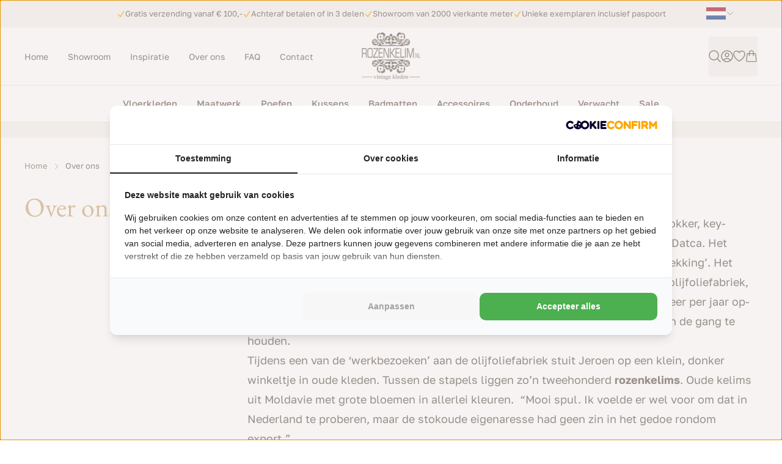

--- FILE ---
content_type: text/html; charset=UTF-8
request_url: https://rozenkelim.nl/over-ons
body_size: 19089
content:
<!doctype html>
<html class="scroll-smooth" lang="nl">
<head>
    <meta charset="utf-8">
    <meta name="viewport" content="width=device-width, initial-scale=1">

    <meta name="csrf-token" content="esnqtqMZASDveOWInnpoL9p1YpInHOe3AbQOhjPb">

    <title>Over ons</title>
    <meta name="description" content="Maak kennis met Rozenkelim! Ontdek ons verhaal, onze passie voor unieke vloerkleden en onze showroom in Haarlem. Wij helpen u graag bij het vinden van het perfecte kleed."/>
    <meta name="robots" content="INDEX,FOLLOW"/>
    <link href="https://rozenkelim.nl/over-ons" rel="canonical"/>

    <link href="/apple-touch-icon.png" rel="apple-touch-icon" sizes="180x180">
    <link type="image/png" href="/favicon-32x32.png" rel="icon" sizes="32x32">
    <link type="image/png" href="/favicon-16x16.png" rel="icon" sizes="16x16">
    <link href="/site.webmanifest" rel="manifest">
    <link href="/safari-pinned-tab.svg" rel="mask-icon" color="#feab05">
    <meta name="msapplication-TileColor" content="#feab05">
    <meta name="theme-color" content="#ffffff">
    

    <link rel="preload" as="style" href="https://rozenkelim.nl/build/assets/app-DOZDV5eI.css" /><link rel="modulepreload" href="https://rozenkelim.nl/build/assets/app-CLr2LjSt.js" /><link rel="stylesheet" href="https://rozenkelim.nl/build/assets/app-DOZDV5eI.css" data-turbo-track="reload" /><script type="module" src="https://rozenkelim.nl/build/assets/app-CLr2LjSt.js" data-turbo-track="reload" defer></script>
    <script>
window.responsiveResizeObserver = new ResizeObserver(async (entries) => {
    entries.forEach(entry => {
        let imgWidth = null
        imgWidth ||= entry?.devicePixelContentBoxSize?.[0]?.inlineSize
        imgWidth ||= entry?.borderBoxSize?.[0]?.inlineSize * window.devicePixelRatio
        imgWidth ||= entry?.contentBoxSize?.[0]?.inlineSize * window.devicePixelRatio
        imgWidth ||= entry?.contentRect?.width * window.devicePixelRatio

        if (!imgWidth) {
            return;
        }
        
        requestAnimationFrame(() => {
            if (!entry?.target?.parentNode) {
                return
            }
            
            entry.target.parentNode.querySelectorAll('source').forEach((source) => {
                source.sizes = imgWidth + 'px'
            })
        });
    })
});
</script>
    <script>window.dataLayer = window.dataLayer || [];</script>
    <script type="text/javascript">(function(w,d,s,l,i){w[l]=w[l]||[];w[l].push({'gtm.start':
    new Date().getTime(),event:'gtm.js'});var f=d.getElementsByTagName(s)[0],
    j=d.createElement(s),dl=l!='dataLayer'?'&l='+l:'';j.async=true;j.src=
    'https://www.googletagmanager.com/gtm.js?id='+i+dl;f.parentNode.insertBefore(j,f);
    })(window,document,'script','dataLayer','GTM-TPFB4KQN');</script>
        <script>
window.dataLayer = window.dataLayer || [];
window.dataLayer.push({
  event: 'storeInitialReferrer',
  initialReferrer: document.referrer
});
</script>    <link rel='preload' href='https://rozenkelim.nl/build/assets/eb-garamond-v26-latin-500-DS_FcA6f.woff2' as='font' type='font/woff2' crossorigin>
<link rel='preload' href='https://rozenkelim.nl/build/assets/eb-garamond-v26-latin-600-QErSahiE.woff2' as='font' type='font/woff2' crossorigin>
<link rel='preload' href='https://rozenkelim.nl/build/assets/eb-garamond-v26-latin-700-B9hX14fC.woff2' as='font' type='font/woff2' crossorigin>
<link rel='preload' href='https://rozenkelim.nl/build/assets/eb-garamond-v26-latin-regular-G2HRvT-R.woff2' as='font' type='font/woff2' crossorigin>
<link rel='preload' href='https://rozenkelim.nl/build/assets/golos-text-v4-latin-500-vg8l_8L7.woff2' as='font' type='font/woff2' crossorigin>
<link rel='preload' href='https://rozenkelim.nl/build/assets/golos-text-v4-latin-600-GuklLaES.woff2' as='font' type='font/woff2' crossorigin>
<link rel='preload' href='https://rozenkelim.nl/build/assets/golos-text-v4-latin-700-ZX_BnWu2.woff2' as='font' type='font/woff2' crossorigin>
<link rel='preload' href='https://rozenkelim.nl/build/assets/golos-text-v4-latin-regular-BRtgm2Ku.woff2' as='font' type='font/woff2' crossorigin></head>

<body class="bg-white font-sans text-primary antialiased">
    <div id="app" class="overflow-clip">
        <sticky-header v-slot="{ isSticky }">
    <header class="header sticky z-30 -top-12 mb-9 duration-300" :class="{
        '-translate-y-full': !isSticky
    }">
        <div class="relative bg-inactive-100 py-3">
            <slider
            reference="image-slider"
            :autoplay="true"
            :interval="5000"
        >
            <div
                class="flex snap-x snap-mandatory items-center gap-7 overflow-x-auto scroll-smooth scrollbar-hide md:justify-center"
                ref="image-slider"
                slot-scope="{ navigate, currentSlide, slidesTotal }"
            >
                                    <div
                        class="flex shrink-0 snap-center items-center justify-center gap-2 text-13 text-primary max-md:w-screen">
                        <svg class="text-current h-2.5 text-accent" width="14" height="12" viewBox="0 0 14 12" fill="none" xmlns="http://www.w3.org/2000/svg"><use href="#icon-255425fed82ad3ab3859d823378721bd"></use></svg>
    Gratis verzending vanaf € 100,-
                    </div>
                                    <div
                        class="flex shrink-0 snap-center items-center justify-center gap-2 text-13 text-primary max-md:w-screen">
                        <svg class="text-current h-2.5 text-accent" width="14" height="12" viewBox="0 0 14 12" fill="none" xmlns="http://www.w3.org/2000/svg"><use href="#icon-255425fed82ad3ab3859d823378721bd"></use></svg>
    Achteraf betalen of in 3 delen
                    </div>
                                    <div
                        class="flex shrink-0 snap-center items-center justify-center gap-2 text-13 text-primary max-md:w-screen">
                        <svg class="text-current h-2.5 text-accent" width="14" height="12" viewBox="0 0 14 12" fill="none" xmlns="http://www.w3.org/2000/svg"><use href="#icon-255425fed82ad3ab3859d823378721bd"></use></svg>
    Showroom van 2000 vierkante meter
                    </div>
                                    <div
                        class="flex shrink-0 snap-center items-center justify-center gap-2 text-13 text-primary max-md:w-screen">
                        <svg class="text-current h-2.5 text-accent" width="14" height="12" viewBox="0 0 14 12" fill="none" xmlns="http://www.w3.org/2000/svg"><use href="#icon-255425fed82ad3ab3859d823378721bd"></use></svg>
    Unieke exemplaren inclusief paspoort
                    </div>
                            </div>
        </slider>
                <toggler>
        <div
            class="cursor-pointer inline-flex gap-2 items-center z-10 py-3 w-20 absolute top-0 -right-3.5 md:right-11"
            slot-scope="{isOpen, toggle, close}"
            v-on:click="toggle"
            v-cloak
        >
                            <svg class="text-current h-5" viewBox="0 0 19 12" fill="none" xmlns="http://www.w3.org/2000/svg">
	<rect width="19" height="4" y="0" x="0" fill="#AE1C28"/>
	<rect width="19" height="4" y="4" x="0" fill="white"/>
	<rect width="19" height="4" y="8" x="0" fill="#21468B"/>
</svg>                        <svg v-bind:class="{ 'rotate-180': isOpen }" class="inline-block text-primary transition-transform duration-100 ease-in-out w-3.5 h-3.5" xmlns="http://www.w3.org/2000/svg" fill="none" viewBox="0 0 24 24" stroke-width="1.5" stroke="currentColor" aria-hidden="true" data-slot="icon">
  <path stroke-linecap="round" stroke-linejoin="round" d="m19.5 8.25-7.5 7.5-7.5-7.5"/>
</svg>            <div
                v-if="isOpen"
                class="top-full w-16 max-md:right-0 -left-4 absolute pointer-events-auto translate-y-2.5 transition-all duration-200 ease-in-out"
                v-on-click-away="close"
            >
                <ul class="py-1 bg-white border">
                                                                                                                    <li class="h-9 flex items-center px-4 [&:not(:last-child)]:border-b border-border">
                                <a href="https://kilim-online.com">
                                    <span class="mr-0.5 translate-y-0.5 inline-block">
                                                                                    <svg class="text-current h-5" viewBox="0 0 19 12" fill="none" xmlns="http://www.w3.org/2000/svg">
    <g clip-path="url(#clip0_2955_36)">
        <path d="M0 0.300049V11.7H19V0.300049H0Z" fill="#012169"/>
        <path d="M0 0.300049L19 11.7ZM19 0.300049L0 11.7Z" fill="black"/>
        <path d="M0 0.300049L19 11.7M19 0.300049L0 11.7" stroke="white" stroke-width="2.28"/>
        <mask id="mask0_2955_36" style="mask-type:luminance" maskUnits="userSpaceOnUse" x="0" y="0" width="19" height="12">
            <path d="M9.5 6.00005H19V11.7L9.5 6.00005ZM9.5 6.00005V11.7H0L9.5 6.00005ZM9.5 6.00005H0V0.300049L9.5 6.00005ZM9.5 6.00005V0.300049H19L9.5 6.00005Z" fill="white"/>
        </mask>
        <g mask="url(#mask0_2955_36)">
            <path d="M0 0.300049L19 11.7ZM19 0.300049L0 11.7Z" fill="black"/>
            <path d="M0 0.300049L19 11.7M19 0.300049L0 11.7" stroke="#C8102E" stroke-width="1.52"/>
        </g>
        <path d="M-0.380005 4.47992H7.98V-0.0800781H11.02V4.47992H19.38V7.51992H11.02V12.0799H7.98V7.51992H-0.380005V4.47992Z" fill="#C8102E" stroke="white" stroke-width="0.76"/>
    </g>
    <defs>
        <clipPath id="clip0_2955_36">
            <rect width="19" height="11" fill="white" transform="translate(0 0.5)"/>
        </clipPath>
    </defs>
</svg>                                                                            </span>
                                </a>
                            </li>
                                                                                                <li class="h-9 flex items-center px-4 [&:not(:last-child)]:border-b border-border">
                                <a href="https://kelim-teppiche.de">
                                    <span class="mr-0.5 translate-y-0.5 inline-block">
                                                                                    <svg class="text-current h-5" viewBox="0 0 19 12" fill="none" xmlns="http://www.w3.org/2000/svg">
	<rect width="19" height="4" y="0" x="0" fill="#000"/>
	<rect width="19" height="4" y="4" x="0" fill="#D00"/>
	<rect width="19" height="4" y="8" x="0" fill="#FFCE00"/>
</svg>                                                                            </span>
                                </a>
                            </li>
                                                            </ul>
            </div>
        </div>
    </toggler>
    </div>
        <div class="relative h-[90px] border-b bg-white md:h-[95px]">
    <div class="items container flex h-full items-center justify-between">
        <div class="mx-[-16px] flex h-full max-md:hidden">
                            <a
                    class="flex h-[calc(100%+1px)] items-center border-b border-b-transparent px-[16px] text-14 text-primary transition hover:text-accent"
                    href="/"
                >
                    Home
                </a>
                            <a
                    class="flex h-[calc(100%+1px)] items-center border-b border-b-transparent px-[16px] text-14 text-primary transition hover:text-accent"
                    href="/showroom"
                >
                    Showroom
                </a>
                            <a
                    class="flex h-[calc(100%+1px)] items-center border-b border-b-transparent px-[16px] text-14 text-primary transition hover:text-accent"
                    href="/inspiratie"
                >
                    Inspiratie
                </a>
                            <a
                    class="flex h-[calc(100%+1px)] items-center border-b border-b-transparent px-[16px] text-14 text-primary transition hover:text-accent"
                    href="/over-ons"
                >
                    Over ons
                </a>
                            <a
                    class="flex h-[calc(100%+1px)] items-center border-b border-b-transparent px-[16px] text-14 text-primary transition hover:text-accent"
                    href="/faq"
                >
                    FAQ
                </a>
                            <a
                    class="flex h-[calc(100%+1px)] items-center border-b border-b-transparent px-[16px] text-14 text-primary transition hover:text-accent"
                    href="/contact"
                >
                    Contact
                </a>
                    </div>
                    <a
                class="absolute inset-y-0 left-1/2 flex -translate-x-1/2 items-center justify-center"
                href="/"
            >
                <img class="object-contain w-[96px]" src="https://rozenkelim.nl/storage/1/resizes/200/statamic/assets/rozenkelim-logo-color.png" fetch-priority="high"/>
            </a>
                <div class="flex gap-[22px] max-md:w-full md:gap-[12px]">
            <label class="font-sans cursor-pointer py-[15px] text-center hover:bg-opacity-80 transition flex items-center justify-center disabled:cursor-not-allowed rounded !p-0 h-[65px] aspect-square bg-inactive-100 text-primary flex items-center justify-center max-md:!h-auto max-md:bg-transparent md:hidden" for="navigation">
    <svg class="text-current h-5" width="21" height="16" viewBox="0 0 21 16" fill="none" xmlns="http://www.w3.org/2000/svg">
    <path d="M1 1H20M1 8H20M1 15H20" stroke="currentColor" stroke-width="1.5" stroke-linecap="round" stroke-linejoin="round"/>
    </svg>
</label>
            <label class="font-sans cursor-pointer py-[15px] text-center hover:bg-opacity-80 transition flex items-center justify-center disabled:cursor-not-allowed rounded !p-0 h-[65px] aspect-square bg-inactive-100 text-primary flex items-center justify-center max-md:!h-auto max-md:bg-transparent" for="autocomplete" v-on:click="$root.loadAutocomplete = true; window.setTimeout(() => window.document.getElementById('autocomplete-input').focus(), 200)">
    <svg class="text-current h-5" width="20" height="20" viewBox="0 0 20 20" fill="none" xmlns="http://www.w3.org/2000/svg"><use href="#icon-81aff4bd977e49efcbd5c13f95332100"></use></svg>
</label>
            <a class="font-sans cursor-pointer py-[15px] text-center hover:bg-opacity-80 transition flex items-center justify-center disabled:cursor-not-allowed rounded !p-0 h-[65px] aspect-square bg-inactive-100 text-primary flex items-center justify-center max-md:hidden" href="/account">
    <svg class="text-current h-5" width="20" height="20" viewBox="0 0 20 20" fill="none" xmlns="http://www.w3.org/2000/svg">
    <path d="M15.982 16.7249C15.2833 15.7998 14.3793 15.0496 13.3412 14.5333C12.3031 14.0171 11.1594 13.7489 10 13.7499C8.84066 13.7489 7.6969 14.0171 6.65883 14.5333C5.62077 15.0496 4.71675 15.7998 4.01801 16.7249M15.982 16.7249C17.3455 15.5121 18.3071 13.9135 18.7412 12.141C19.1753 10.3686 19.0603 8.50604 18.4115 6.80043C17.7627 5.09482 16.6107 3.62673 15.1084 2.59085C13.6061 1.55497 11.8244 1.00024 9.99951 1.00024C8.17467 1.00024 6.39295 1.55497 4.89062 2.59085C3.38829 3.62673 2.23634 5.09482 1.58755 6.80043C0.938753 8.50604 0.823765 10.3686 1.25783 12.141C1.6919 13.9135 2.65451 15.5121 4.01801 16.7249M15.982 16.7249C14.336 18.1931 12.2056 19.0031 10 18.9999C7.79404 19.0033 5.66425 18.1934 4.01801 16.7249M13 7.74995C13 8.5456 12.6839 9.30866 12.1213 9.87127C11.5587 10.4339 10.7957 10.7499 10 10.7499C9.20436 10.7499 8.4413 10.4339 7.87869 9.87127C7.31608 9.30866 7.00001 8.5456 7.00001 7.74995C7.00001 6.9543 7.31608 6.19124 7.87869 5.62863C8.4413 5.06602 9.20436 4.74995 10 4.74995C10.7957 4.74995 11.5587 5.06602 12.1213 5.62863C12.6839 6.19124 13 6.9543 13 7.74995Z" stroke="currentColor" stroke-width="1.5" stroke-linecap="round" stroke-linejoin="round"/>
    </svg>
</a>
            <a class="font-sans cursor-pointer py-[15px] text-center hover:bg-opacity-80 transition flex items-center justify-center disabled:cursor-not-allowed rounded !p-0 h-[65px] aspect-square bg-inactive-100 text-primary flex items-center justify-center ml-auto max-md:!h-auto max-md:bg-transparent" href="/wishlist">
    <div class="relative">
                    <svg class="text-current h-5" width="20" height="19" viewBox="0 0 20 19" fill="none" xmlns="http://www.w3.org/2000/svg"><use href="#icon-c969f64ebd61367a2856248031cfc4df"></use></svg>
                        <wishlist>
                        <div
                            slot-scope="{ wishlist }"
                            v-if="wishlist.length"
                        >
                            <div
                                class="absolute top-1/2 left-1/2 translate-y-[-8px] -translate-x-1/2 text-10 font-semibold"
                                v-text="wishlist.length"
                            ></div>
                            <div
                                class="absolute bottom-0 right-0 h-[8px] w-[8px] rounded-full border border-inactive-100 bg-accent"
                                v-cloak
                            >
                            </div>
                        </div>
                    </wishlist>
                </div>
</a>
            <a class="font-sans cursor-pointer py-[15px] text-center hover:bg-opacity-80 transition flex items-center justify-center disabled:cursor-not-allowed rounded !p-0 h-[65px] aspect-square bg-inactive-100 text-primary flex items-center justify-center max-md:!h-auto max-md:bg-transparent" href="/cart">
    <div class="relative">
                    <svg class="text-current h-5" width="20" height="22" viewBox="0 0 20 22" fill="none" xmlns="http://www.w3.org/2000/svg">
    <path d="M13.6262 9.25V4.75C13.6262 3.75544 13.2311 2.80161 12.5279 2.09835C11.8246 1.39509 10.8708 1 9.87621 1C8.88164 1 7.92782 1.39509 7.22456 2.09835C6.52129 2.80161 6.12621 3.75544 6.12621 4.75V9.25M17.4822 7.257L18.7452 19.257C18.8152 19.922 18.2952 20.5 17.6262 20.5H2.12621C1.96841 20.5002 1.81235 20.4671 1.66815 20.4031C1.52396 20.339 1.39485 20.2453 1.28923 20.1281C1.1836 20.0108 1.10382 19.8727 1.05506 19.7226C1.0063 19.5726 0.989655 19.4139 1.00621 19.257L2.27021 7.257C2.29936 6.98056 2.42983 6.7247 2.63646 6.53876C2.84308 6.35281 3.11123 6.24995 3.38921 6.25H16.3632C16.9392 6.25 17.4222 6.685 17.4822 7.257ZM6.50121 9.25C6.50121 9.34946 6.4617 9.44484 6.39137 9.51517C6.32104 9.58549 6.22566 9.625 6.12621 9.625C6.02675 9.625 5.93137 9.58549 5.86104 9.51517C5.79071 9.44484 5.75121 9.34946 5.75121 9.25C5.75121 9.15054 5.79071 9.05516 5.86104 8.98483C5.93137 8.91451 6.02675 8.875 6.12621 8.875C6.22566 8.875 6.32104 8.91451 6.39137 8.98483C6.4617 9.05516 6.50121 9.15054 6.50121 9.25ZM14.0012 9.25C14.0012 9.34946 13.9617 9.44484 13.8914 9.51517C13.821 9.58549 13.7257 9.625 13.6262 9.625C13.5267 9.625 13.4314 9.58549 13.361 9.51517C13.2907 9.44484 13.2512 9.34946 13.2512 9.25C13.2512 9.15054 13.2907 9.05516 13.361 8.98483C13.4314 8.91451 13.5267 8.875 13.6262 8.875C13.7257 8.875 13.821 8.91451 13.8914 8.98483C13.9617 9.05516 14.0012 9.15054 14.0012 9.25Z" stroke="currentColor" stroke-width="1.5" stroke-linecap="round" stroke-linejoin="round"/>
    </svg>                    <div
                        v-if="cart?.items?.length"
                        v-cloak
                    >
                        <div
                            class="absolute top-1/2 left-1/2 mt-[2px] -translate-y-1/2 -translate-x-1/2 text-10 font-semibold"
                            v-text="Math.round(cart?.total_quantity)"
                        ></div>
                        <div
                            class="absolute bottom-0 right-0 aspect-square h-[8px] translate-x-1/3 translate-y-1/3 rounded-full border border-inactive-100 bg-accent">
                        </div>
                    </div>
                </div>
</a>
        </div>
    </div>
</div>
        <form
    class="relative"
    @reset="toggleScroll(false)"
>
    <input
        class="peer hidden"
        id="navigation"
        type="checkbox"
        @change="toggleScroll($event.target.checked)"
    >
    <input
        class="hidden"
        id="close-navigation"
        type="reset"
    >
    <label
        class="md:hidden pointer-events-none fixed inset-0 z-10 cursor-pointer bg-black bg-opacity-[.45] opacity-0 transition duration-300 peer-checked:pointer-events-auto peer-checked:opacity-100"
        for="close-navigation"
    ></label>
    <div
        class="fixed inset-y-0 left-[-100%] peer-checked:left-0 transition-all duration-300 ease-in-out bg-white z-50 flex flex-col max-w-[450px] w-full z-50 md:static md:w-auto md:max-w-full md:flex-row md:bg-transparent md:transition-none bg-inactive-100" display="md:hidden" scrollWrapper="md:overflow-visible md:py-0 md:bg-transparent bg-inactive-100" id="navigation" search="search" title="Navigatie menu">
        <div class="relative flex h-full flex-1 flex-col">
                            <div class="md:hidden">
    <div class="bg-primary py-[20px]">
        <div class="px-[22px]">
            <div class="relative flex items-center justify-center">
                                                    <label
                        class="absolute left-0 top-1/2 -translate-y-1/2 cursor-pointer text-white"
                        for="autocomplete"
                        v-on:click="$root.loadAutocomplete = true; window.setTimeout(() => window.document.getElementById('autocomplete-input').focus(), 200)"
                    >
                        <svg class="text-current" width="20" height="20" viewBox="0 0 20 20" fill="none" xmlns="http://www.w3.org/2000/svg"><use href="#icon-81aff4bd977e49efcbd5c13f95332100"></use></svg>
                        </label>
                                <span class="max-w-[calc(100%-105px)] truncate text-18 font-semibold text-white antialiased">
                    Navigatie menu
                </span>
                <label
                    class="absolute right-0 top-1/2 -translate-y-1/2 cursor-pointer text-white"
                    for="close-navigation"
                >
                    <svg class="text-current" width="16" height="16" viewBox="0 0 16 16" fill="none" xmlns="http://www.w3.org/2000/svg"><use href="#icon-a25bf6c5535d01f58a4b1ccd8d7c5f22"></use></svg>
                    </label>
            </div>
        </div>
    </div>
</div>
                        <div class="md:overflow-visible md:py-0 md:bg-transparent bg-inactive-100 flex flex-1 flex-col items-start overflow-y-auto">
                <div class="grid w-full grid-cols-4 justify-between gap-5 bg-white p-5 md:hidden">
                                    <div class="flex w-full flex-col items-center gap-2 max-w-36 mx-auto">
                    <a class="font-sans cursor-pointer py-[15px] text-center hover:bg-opacity-80 transition flex items-center justify-center disabled:cursor-not-allowed rounded !p-0 h-[65px] aspect-square bg-inactive-100 text-primary flex items-center justify-center !h-auto w-full" href="/vloerkleden-cat">
    <svg width="25" height="25" class="text-current" width="30" height="41" viewBox="0 0 30 41" fill="none" xmlns="http://www.w3.org/2000/svg"><use href="#icon-90ff01edc5ff0b57090b263c2ac3fb80"></use></svg>
</a>
                    <span class="text-14 text-primary">Kleden</span>
                </div>
                                                <div class="flex w-full flex-col items-center gap-2 max-w-36 mx-auto">
                    <a class="font-sans cursor-pointer py-[15px] text-center hover:bg-opacity-80 transition flex items-center justify-center disabled:cursor-not-allowed rounded !p-0 h-[65px] aspect-square bg-inactive-100 text-primary flex items-center justify-center !h-auto w-full" href="/berber-vloerkleden">
    <svg width="25" height="25" class="text-current" xmlns="http://www.w3.org/2000/svg" xmlns:xlink="http://www.w3.org/1999/xlink" fill="#000000" height="800px" width="800px" version="1.1" id="Capa_1" viewBox="0 0 431.762 431.762" xml:space="preserve"><use href="#icon-61a352ee17ba10ecec1851d70b428ee1"></use></svg>
</a>
                    <span class="text-14 text-primary">Berberkleed</span>
                </div>
                                                <div class="flex w-full flex-col items-center gap-2 max-w-36 mx-auto">
                    <a class="font-sans cursor-pointer py-[15px] text-center hover:bg-opacity-80 transition flex items-center justify-center disabled:cursor-not-allowed rounded !p-0 h-[65px] aspect-square bg-inactive-100 text-primary flex items-center justify-center !h-auto w-full" href="/buitenkleed">
    <svg width="25" height="25" class="text-current" xmlns="http://www.w3.org/2000/svg" xmlns:xlink="http://www.w3.org/1999/xlink" fill="#000000" height="800px" width="800px" version="1.1" id="Layer_1" viewBox="0 0 512 512" xml:space="preserve"><use href="#icon-b9f2dc3a887ee88a34968187db1e8a78"></use></svg>
</a>
                    <span class="text-14 text-primary">Buitenkleed</span>
                </div>
                                                <div class="flex w-full flex-col items-center gap-2 max-w-36 mx-auto">
                    <a class="font-sans cursor-pointer py-[15px] text-center hover:bg-opacity-80 transition flex items-center justify-center disabled:cursor-not-allowed rounded !p-0 h-[65px] aspect-square bg-inactive-100 text-primary flex items-center justify-center !h-auto w-full" href="/pip-vloerkleden">
    <svg width="25" height="25" class="text-current" xmlns="http://www.w3.org/2000/svg" xmlns:xlink="http://www.w3.org/1999/xlink" fill="#000000" height="800px" width="800px" version="1.1" id="Capa_1" viewBox="0 0 413.055 413.055" xml:space="preserve"><use href="#icon-9fe088af65021967d7aa06ed7275730d"></use></svg>
</a>
                    <span class="text-14 text-primary">Pip</span>
                </div>
                                                <div class="flex w-full flex-col items-center gap-2 max-w-36 mx-auto">
                    <a class="font-sans cursor-pointer py-[15px] text-center hover:bg-opacity-80 transition flex items-center justify-center disabled:cursor-not-allowed rounded !p-0 h-[65px] aspect-square bg-inactive-100 text-primary flex items-center justify-center !h-auto w-full" href="/kussen-cat">
    <svg width="25" height="25" class="text-current" width="36" height="36" viewBox="0 0 36 36" fill="none" xmlns="http://www.w3.org/2000/svg"><use href="#icon-0e12614339f0a18c99661d696c1a8cd5"></use></svg>
</a>
                    <span class="text-14 text-primary">Kussens</span>
                </div>
                                                <div class="flex w-full flex-col items-center gap-2 max-w-36 mx-auto">
                    <a class="font-sans cursor-pointer py-[15px] text-center hover:bg-opacity-80 transition flex items-center justify-center disabled:cursor-not-allowed rounded !p-0 h-[65px] aspect-square bg-inactive-100 text-primary flex items-center justify-center !h-auto w-full" href="/marokkaanse-poef">
    <svg width="25" height="25" class="text-current" width="22" height="22" viewBox="0 0 22 22" fill="none" xmlns="http://www.w3.org/2000/svg"><use href="#icon-6832d42bb257ce973fa6f5b2dff879d1"></use></svg>
</a>
                    <span class="text-14 text-primary">Poefen</span>
                </div>
                                                <div class="flex w-full flex-col items-center gap-2 max-w-36 mx-auto">
                    <a class="font-sans cursor-pointer py-[15px] text-center hover:bg-opacity-80 transition flex items-center justify-center disabled:cursor-not-allowed rounded !p-0 h-[65px] aspect-square bg-inactive-100 text-primary flex items-center justify-center !h-auto w-full" href="/Verwacht">
    <svg width="25" height="25" class="text-current" width="22" height="21" viewBox="0 0 22 21" fill="none" xmlns="http://www.w3.org/2000/svg"><use href="#icon-7cc767adfa1d5a63212eefe10b847272"></use></svg>
</a>
                    <span class="text-14 text-primary">Verwacht</span>
                </div>
                                                <div class="flex w-full flex-col items-center gap-2 max-w-36 mx-auto">
                    <a class="font-sans cursor-pointer py-[15px] text-center hover:bg-opacity-80 transition flex items-center justify-center disabled:cursor-not-allowed rounded !p-0 h-[65px] aspect-square bg-inactive-100 text-primary flex items-center justify-center !h-auto w-full" href="/sale-artikelen">
    <svg width="25" height="25" class="text-current" width="40" height="30" viewBox="0 0 40 30" fill="none" xmlns="http://www.w3.org/2000/svg"><use href="#icon-0b345dddeb18c7db4bce657083231db9"></use></svg>
</a>
                    <span class="text-14 text-primary">SALE</span>
                </div>
                        </div>
    <div class="mt-[20px] flex w-full flex-col divide-y border-y bg-white md:hidden">
        <label class="nav-chevron-right-mobile relative flex h-[68px] cursor-pointer items-center px-[22px] text-14 font-medium text-primary transition hover:text-accent" for="level2-6970483e6830e">
            Volledig assortiment bekijken        </label>
                    <a class="relative flex h-[68px] items-center px-[22px] text-14 font-medium text-primary transition hover:text-accent" href="/">
                Home
            </a>
                    <a class="relative flex h-[68px] items-center px-[22px] text-14 font-medium text-primary transition hover:text-accent" href="/showroom">
                Showroom
            </a>
                    <a class="relative flex h-[68px] items-center px-[22px] text-14 font-medium text-primary transition hover:text-accent" href="/inspiratie">
                Inspiratie
            </a>
                    <a class="relative flex h-[68px] items-center px-[22px] text-14 font-medium text-primary transition hover:text-accent" href="/over-ons">
                Over ons
            </a>
                    <a class="relative flex h-[68px] items-center px-[22px] text-14 font-medium text-primary transition hover:text-accent" href="/faq">
                FAQ
            </a>
                    <a class="relative flex h-[68px] items-center px-[22px] text-14 font-medium text-primary transition hover:text-accent" href="/contact">
                Contact
            </a>
            </div>
            <div class="relative mb-[-35px] mt-auto w-full bg-inactive-100 md:hidden">
                            <img
            
            class="w-full object-cover h-[255px]"
            src="/assets/brochure.png"
            alt=""
            width="384"
            height="257"
            loading="lazy"
        >
                            <a class="font-sans cursor-pointer py-[15px] text-center hover:bg-opacity-80 transition flex items-center justify-center disabled:cursor-not-allowed rounded border-b border-accent-110 bg-accent text-14 font-semibold text-white px-[25px] absolute left-1/2 top-1/2 -translate-x-1/2 -translate-y-1/2 whitespace-nowrap" href="/assets/rozenkelim_brochure_v2_compressed.pdf" download="download">
    Brochure downloaden
</a>
        </div>
        <input
        id="level2-6970483e6830e"
        class="peer hidden"
        type="checkbox"
    />
    <nav class="relative inset-0 flex w-full border-b bg-inactive-100 transition peer-checked:pointer-events-auto peer-checked:opacity-100 max-md:pointer-events-none max-md:absolute max-md:flex-col max-md:opacity-0 md:h-[60px] md:justify-center md:bg-white">
        <div id="navigation" class="md:hidden" menuId="level2-6970483e6830e" title="Assortiment">
    <div class="bg-primary py-[20px]">
        <div class="px-[22px]">
            <div class="relative flex items-center justify-center">
                                    <label
                        class="absolute left-0 top-1/2 -translate-y-1/2 cursor-pointer text-white"
                        for="level2-6970483e6830e"
                    >
                        <svg class="text-current" width="20" height="17" viewBox="0 0 20 17" fill="none" xmlns="http://www.w3.org/2000/svg">
    <path d="M8.5 16L1 8.5M1 8.5L8.5 1M1 8.5H19" stroke="currentColor" stroke-width="1.5" stroke-linecap="round" stroke-linejoin="round"/>
    </svg>                    </label>
                                                <span class="max-w-[calc(100%-105px)] truncate text-18 font-semibold text-white antialiased">
                    Assortiment
                </span>
                <label
                    class="absolute right-0 top-1/2 -translate-y-1/2 cursor-pointer text-white"
                    for="close-navigation"
                >
                    <svg class="text-current" width="16" height="16" viewBox="0 0 16 16" fill="none" xmlns="http://www.w3.org/2000/svg"><use href="#icon-a25bf6c5535d01f58a4b1ccd8d7c5f22"></use></svg>
                    </label>
            </div>
        </div>
    </div>
</div>
        <turbo-frame
            id="menu"
            src="/menu"
            loading="lazy"
            target="_top"
        >
            <ul class="flex overflow-auto max-md:mt-[20px] max-md:flex-col max-md:divide-y max-md:border-y max-md:bg-white md:h-full md:overflow-y-hidden">
            <li class="group">
            <span class="relative block md:contents">
                                                        <a href="/vloerkleden-cat" class="flex max-md:justify-between h-[68px] items-center border-b border-b-transparent px-[22px] text-15 font-medium text-primary transition md:group-hover:text-accent md:h-[calc(100%+1px)] md:px-[16px] max-md:pointer-events-none nav-chevron-right-mobile ">
                        Vloerkleden
                    </a>
                                                    <label class="absolute inset-0 cursor-pointer md:hidden" for="level-36970483e736ed"></label>
                            </span>
            
        </li>
            <li class="group">
            <span class="relative block md:contents">
                                                        <a href="/maatwerk" class="flex max-md:justify-between h-[68px] items-center border-b border-b-transparent px-[22px] text-15 font-medium text-primary transition md:group-hover:text-accent md:h-[calc(100%+1px)] md:px-[16px]">
                        Maatwerk
                    </a>
                                            </span>
            
        </li>
            <li class="group">
            <span class="relative block md:contents">
                                                        <a href="/marokkaanse-poef" class="flex max-md:justify-between h-[68px] items-center border-b border-b-transparent px-[22px] text-15 font-medium text-primary transition md:group-hover:text-accent md:h-[calc(100%+1px)] md:px-[16px]">
                        Poefen
                    </a>
                                            </span>
            
        </li>
            <li class="group">
            <span class="relative block md:contents">
                                                        <a href="/marokkaanse-kussen" class="flex max-md:justify-between h-[68px] items-center border-b border-b-transparent px-[22px] text-15 font-medium text-primary transition md:group-hover:text-accent md:h-[calc(100%+1px)] md:px-[16px] max-md:pointer-events-none nav-chevron-right-mobile ">
                        Kussens
                    </a>
                                                    <label class="absolute inset-0 cursor-pointer md:hidden" for="level-36970483e78ecf"></label>
                            </span>
            
        </li>
            <li class="group">
            <span class="relative block md:contents">
                                                        <a href="/badmatten" class="flex max-md:justify-between h-[68px] items-center border-b border-b-transparent px-[22px] text-15 font-medium text-primary transition md:group-hover:text-accent md:h-[calc(100%+1px)] md:px-[16px]">
                        Badmatten
                    </a>
                                            </span>
            
        </li>
            <li class="group">
            <span class="relative block md:contents">
                                                        <a href="/vintage-meubels" class="flex max-md:justify-between h-[68px] items-center border-b border-b-transparent px-[22px] text-15 font-medium text-primary transition md:group-hover:text-accent md:h-[calc(100%+1px)] md:px-[16px] max-md:pointer-events-none nav-chevron-right-mobile ">
                        Accessoires
                    </a>
                                                    <label class="absolute inset-0 cursor-pointer md:hidden" for="level-36970483e7ba26"></label>
                            </span>
            
        </li>
            <li class="group">
            <span class="relative block md:contents">
                                                        <a href="/onderhoud" class="flex max-md:justify-between h-[68px] items-center border-b border-b-transparent px-[22px] text-15 font-medium text-primary transition md:group-hover:text-accent md:h-[calc(100%+1px)] md:px-[16px]">
                        Onderhoud
                    </a>
                                            </span>
            
        </li>
            <li class="group">
            <span class="relative block md:contents">
                                                        <a href="/verwacht" class="flex max-md:justify-between h-[68px] items-center border-b border-b-transparent px-[22px] text-15 font-medium text-primary transition md:group-hover:text-accent md:h-[calc(100%+1px)] md:px-[16px]">
                        Verwacht
                    </a>
                                            </span>
            
        </li>
            <li class="group">
            <span class="relative block md:contents">
                                                        <a href="/sale-artikelen" class="flex max-md:justify-between h-[68px] items-center border-b border-b-transparent px-[22px] text-15 font-medium text-primary transition md:group-hover:text-accent md:h-[calc(100%+1px)] md:px-[16px]">
                        Sale
                    </a>
                                            </span>
            
        </li>
    </ul>
        </turbo-frame>
    </nav>
            </div>
        </div>
    </div>
</form>
<div class="h-[25px] bg-inactive-100 max-md:hidden"></div>
        <form
    class="relative"
    @reset="toggleScroll(false)"
>
    <input
        class="peer hidden"
        id="autocomplete"
        type="checkbox"
        @change="toggleScroll($event.target.checked)"
    >
    <input
        class="hidden"
        id="close-autocomplete"
        type="reset"
    >
    <label
        class=" pointer-events-none fixed inset-0 z-10 cursor-pointer bg-black bg-opacity-[.45] opacity-0 transition duration-300 peer-checked:pointer-events-auto peer-checked:opacity-100"
        for="close-autocomplete"
    ></label>
    <div
        class="fixed inset-y-0 left-[-100%] peer-checked:left-0 transition-all duration-300 ease-in-out bg-white z-50 flex flex-col max-w-[450px] w-full md:!left-auto md:-right-full md:peer-checked:right-0" id="autocomplete" scrollWrapper="bg-inactive-100">
        <div class="relative flex h-full flex-1 flex-col">
                        <div class="bg-inactive-100 flex flex-1 flex-col items-start overflow-y-auto">
                <autocomplete
        v-if="$root.loadAutocomplete"
        v-cloak
    >
        <reactive-base :app="config.es_prefix + &#039;_products_&#039; + config.store" :url="config.es_url" :set-search-params="setSearchParams" v-cloak>
    <data-search
                placeholder="Zoeken"
                v-on:value-selected="search"
                component-id="autocomplete"
                :inner-class="{ input: 'border !border-border outline-none bg-white text-primary !min-h-[68px] !px-[55px] w-full' }"
                :data-field="Object.keys(config.searchable)"
                :field-weights="Object.values(config.searchable)"
                :show-icon="false"
                fuzziness="AUTO"
                :debounce="100"
                :size="9"
            >
                <div
                    slot="render"
                    slot-scope="{ downshiftProps: { isOpen }, data: suggestions }"
                >
                    <svg class="text-current pointer-events-none absolute left-[20px] top-[25px] h-[18px] text-primary" width="20" height="20" viewBox="0 0 20 20" fill="none" xmlns="http://www.w3.org/2000/svg"><use href="#icon-81aff4bd977e49efcbd5c13f95332100"></use></svg>
                                    <label for="autocomplete">
                        <svg class="text-current absolute right-[20px] top-[25px] h-[18px] text-primary" width="16" height="16" viewBox="0 0 16 16" fill="none" xmlns="http://www.w3.org/2000/svg"><use href="#icon-a25bf6c5535d01f58a4b1ccd8d7c5f22"></use></svg>
                                    </label>
                    <ul
                        class="my-[20px] flex flex-col divide-y border-y bg-white [&>*]:py-[18px]"
                        v-if="isOpen && suggestions.length"
                    >
                        <li
                            v-for="suggestion in suggestions"
                            :key="suggestion.source._id"
                        >
                            <a
                                class="flex h-full w-full px-[22px]"
                                :href="suggestion.source.url"
                                key="suggestion.source._id"
                            >
                                <div class="h-[65px] w-[100px]">
                                    <img
                                        class="h-full w-full object-cover"
                                        v-if="suggestion.source.thumbnail"
                                        :src="'/storage/resizes/100/magento/catalog/product' + suggestion.source
                                            .thumbnail +
                                            '.webp'"
                                    />
                                    <div
                                        class="flex h-full w-full items-center justify-center bg-inactive-100 p-[5px]"
                                        v-else
                                    >
                                        <svg class="text-current h-6 text-inactive" xmlns="http://www.w3.org/2000/svg" fill="none" viewBox="0 0 24 24" stroke-width="1.5" stroke="currentColor" class="w-6 h-6"><use href="#icon-c49f3234c8aa6bea9ea459d96ea0b982"></use></svg>
                                                    </div>
                                </div>
                                <div class="ml-[20px] w-full text-14 text-primary">
                                    <div class="line-clamp-1">{{ suggestion.source.name }}</div>
                                    <div class="line-clamp-1">{{ suggestion.source.sku }}</div>
                                    <div class="line-clamp-1 mt-[5px] font-bold">{{ suggestion.source.price | price }}</div>
                                </div>
                            </a>
                        </li>
                    </ul>
                </div>
            </data-search>
</reactive-base>

    </autocomplete>
            </div>
        </div>
    </div>
</form>
    </header>
</sticky-header>
                <main>
                        <div class="container mb-[35px]">
            <ol
    class="flex scrollbar-hide max-md:mx-[-20px] max-md:overflow-x-scroll max-md:px-[20px]"
    itemscope
    itemtype="https://schema.org/BreadcrumbList"
>
    <li
    class="flex items-center"
    itemprop="itemListElement"
    itemscope
    itemtype="https://schema.org/ListItem"
>
            <a
            class="text-13 text-primary-400 hover:underline" href="/" itemprop="item">
            <span
                class="overflow-ellipsis whitespace-nowrap"
                itemprop="name"
            >Home</span>
            <meta
                itemprop="position"
                content="1"
            />
        </a>
        <svg class="mx-[8px] h-[13px] w-[13px] translate-y-px text-primary-400" xmlns="http://www.w3.org/2000/svg" fill="none" viewBox="0 0 24 24" stroke-width="1.5" stroke="currentColor" aria-hidden="true" data-slot="icon"><use href="#icon-a1486f4ce7c5399cbe048fcb228e6bbb"></use></svg>
                    </li>
    <li
    class="flex items-center"
    itemprop="itemListElement"
    itemscope
    itemtype="https://schema.org/ListItem"
>
            <span
            class="overflow-ellipsis whitespace-nowrap text-13"
            itemprop="name"
        >Over ons</span>
        <meta
            itemprop="position"
            content="2"
        />
    </li>
</ol>
        </div>
        <div class="component container flex justify-between gap-x-[50px] gap-y-[20px] max-md:flex-col">
    <h1 class="font-heading text-30 md:text-44 text-accent-200 md:w-[365px]">
    Over ons
</h1>
    <div class="prose-custom flex-1 md:text-18">
    <p>Van zolder naar showroom</p><p>Waar een vakantiefietstocht zoal niet toe kan leiden. In mei 2003 stuit Jeroen Slokker, key-accountmanager bij Dell, bij toeval op een relatief onbekend Turks schiereiland; Datca. Het landschap betovert zijn netvlies. Kort daarop toont hij zijn vrouw Ebru zijn ‘ontdekking’. Het echtpaar besluit er te investeren in een vakantiehuis. Hun oog valt op een oude olijfoliefabriek, die uiteindelijk werd omgetoverd tot <a href="http://www.villaolivio.com/">VillaOlivio</a>. Jarenlang vliegen ze drie, vier keer per jaar op-en-neer, om er telkens gedurende een paar weken te klussen en de aannemer aan de gang te houden. </p><p>Tijdens een van de ‘werkbezoeken’ aan de olijfoliefabriek stuit Jeroen op een klein, donker winkeltje in oude kleden. Tussen de stapels liggen zo’n tweehonderd <a rel="noopener" target="_blank" href="https://www.rozenkelim.nl/rozenkelims" title="rozenkelims"><strong>rozenkelims</strong></a>. Oude kelims uit Moldavie met grote bloemen in allerlei kleuren.  “Mooi spul. Ik voelde er wel voor om dat in Nederland te proberen, maar de stokoude eigenaresse had geen zin in het gedoe rondom export.”<br> </p><p><em>De winkel waar het voor ons begon</em></p><h2>Sotheby’s en Christies</h2><p>De <a rel="noopener" target="_blank" href="https://www.rozenkelim.nl/rozenkelims" title="rozenkelim"><strong>rozenkelims</strong></a> laten Jeroen niet los. Als bij een volgend bezoek blijkt dat ze allemaal zijn verkocht aan Sotheby’s en Christies, houdt niets hem meer tegen. Hij zoekt een leverancier, koopt vijf kleden en zet ze op Marktplaats.</p><p> “Toen gebeurde er iets raadselachtigs”, vertelt de handelaar. “De deur werd platgelopen, maar niemand kocht iets. Ik heb ze allemaal gevraagd naar de reden. Wat bleek? Iedereen vond mijn kleden prachtig, maar als puntje bij paaltje kwam, bleken kleurstelling of afmeting niet helemaal aan te sluiten bij de wensen.”</p><p></p><p><em>De eerste rozenkelims gingen nog mee in de koffer...</em></p><h2>Marktplaats</h2><p>Een gouden les. “Ik moest dus voor meer keuze zorgen. Mijn leverancier stuurde 60 kelims in consignatie en ik tuigde een eenvoudige website op. Daarnaast adverteerde ik op Marktplaats en meldde ik mij aan voor de woonbeurs. Dat was in oktober 2010. Vanaf dat moment ging het snel.”</p><h2>Stylistes</h2><p>De verkoop dendert ondertussen door. “De woonbeurs was een goede zet. Veel mensen komen daar inspiratie opdoen voor hun verbouwingsplannen. Die kopen op dat moment weliswaar niets, maar nemen wel je kaartje mee. Voor mij leverde die beurs naamsbekendheid en een gestage stroom klandizie op. Wat ook hielp, was de massale aanwezigheid van stylistes op die beurs. Die gingen steeds vaker mijn kleden gebruiken voor hun sfeerreportages en shoppingpagina’s.” </p><p>De volgende doorbraak heeft Jeroen te danken aan de tip van een collega. “Er is de afgelopen drie jaar ongelofelijk veel veranderd. Toen ik op die beurs stond, kocht niemand nog online. Maar vanaf het moment dat ik Ideal op mijn website zette, stroomden de orders binnen. Ik sloot mij aan bij de Stichting Thuiswinkel Waarborg. Dat is duur en ze stellen hoge eisen, zoals een 100% geld-terug-garantie, maar ik kan het iedereen aanbevelen. Ik ben ook gratis gaan verzenden, en mijn voorwaarden zijn soepeler dan Thuiswinkel Waarborg van mij eist. Waarom? Niemand mag het beter kunnen dan ik.” </p><h2>Baan opgezegd</h2><p>De verkoop-explosie die volgt noopt tot ingrijpende maatregelen. Het gezin verhuist naar Overveen. Vanuit de kelder van het zomerpaleis van Koning Willem III gaan Jeroens kleden de hele wereld over. Twee jaar na de start van Rozenkelim.nl zegt hij zijn baan op. Hij laat een mooie professionele webshop bouwen. </p><p>Hoe verklaart Jeroen zijn succes? Soepele verkoopvoorwaarden, betalen via factuur en gratis verzending is niet het enige, beaamt hij. “Ik heb een enorme voorraad en bied een scherpe prijs. Ik krijg veel free publicity, adverteer op Marktplaats en via AdWords en ben erg blij met de mogelijkheden die Facebookmarketing mij biedt. Maar het belangrijkst is natuurlijk de kwaliteit van mijn producten. Mijn kleden zijn tussen de dertig en de tachtig jaar oud en behouden hun waarde. Eigenlijk zijn ze veel meer waard dan de zes <a href="https://www.rozenkelim.nl/berber-vloerkleden">berber vloerkleden</a>à zevenhonderd euro die ik ervoor vraag. Voor dat geld worden ze hersteld, schoongemaakt, getransporteerd… reken maar uit.” Daar zitten de meeste kosten, niet bij het inkopen van de kelims. En dat terwijl het allemaal oude unieke kelims zijn. </p><h2>Groei</h2><p>Inmiddels is het assortiment enorm uitgebreid. <a href="https://www.rozenkelim.nl/patchwork-vloerkleden">Patchwork kleden</a>, <a href="https://www.rozenkelim.nl/vintage-vloerkleden">vintage vloerkleden</a>,  uit Marokko, antieke <a href="https://www.rozenkelim.nl/perzische-tapijten">Perzische tapijten</a> en sinds kort ook <a href="https://www.rozenkelim.nl/replica-vloerkleden">vintage look vloerkleden</a>. De kleden, behalve de replica’s, hebben allemaal een aantal dingen gemeen, ze zijn uniek, en ze zijn oud. Dit varieert van 5 jaar oud tot soms wel 150 jaar oud. </p><p>“Inmiddels hebben we in landen als Moldavie, Marokko, en Turkije een netwerk opgebouwd met betrouwbare leveranciers. We kopen direct in bij de bron. Dit heeft veel voordelen. Hierdoor hebben we de eerste keus en kunnen wij de mooiste exemplaren uitzoeken, we kunnen ook gericht aangeven wat we zouden willen en dan kan daar naar gezocht worden. Bovendien worden de kleden dan niet onnodig duur voor de consument omdat er geen handelaren verder tussen zitten.” </p><h2>Showroom in Haarlem</h2><p>Ook de kelder in Overveen wordt al snel te klein en Jeroen krijgt de vraag om een grote <a rel="noopener" target="_blank" href="https://www.rozenkelim.nl/showroom" title="showroom rozenkelim">showroom</a> in Hillegom (let op tegenwoordig is onze <a rel="noopener" target="_blank" href="https://www.rozenkelim.nl/showroom" title="showroom rozenkelim">showroom rozenkelim</a> in Haarlem) met zijn kleden in te richten. “Uiteraard voelde ik daar wel voor, op de voorwaarde dat ik ook mijn voorraad daar mocht neer leggen. Omdat elk kleed uniek is wil ik de voorraad op slechts 1 plek houden.”</p><p> </p><p><em> </em></p><p>De <a href="https://www.rozenkelim.nl/showroom">showroom</a> is een echte aanvulling gebleken en blijkt enorm bij te dragen aan de groei van het bedrijf. “Als mensen ons bellen zeggen wij altijd; bestel het vloerkleed online, wij leveren het immers gratis en niet tevreden is geld terug. Het grote voordeel is dat je het vloerkleed dan kan beoordelen op de plek waar hij zou moeten komen te liggen, en dat is dan toch anders dan dat je het kleed bij ons in de showroom ziet liggen”. “Sommige klanten willen toch eerst het vloerkleed zien en voelen voor ze het aanschaffen, en dat snappen wij heel goed, het is natuurlijk ook een groot bedrag wat je uitgeeft” aldus Jeroen. Inmiddels is Rene bij Jeroen komen werken. Rene is verantwoordelijk voor de showroom en het logistieke deel van de website orders. Jeroen houdt zich voornamelijk bezig met, het inkopen, de website en de reclame campagnes. </p><p>Stil zitten is er bij rozenkelim niet bij. “Onze nieuwe website is net live, dat was een zware bevalling maar we zijn zeer tevreden met het resultaat. Komende tijd gaan we de website verder optimaliseren. Er moet nog veel gebeuren, we zijn bezig met het implementeren van leuke en handige tools zodat online kopen  voor de klant nog makkelijker wordt. Daarnaast willen we de kwaliteit van de foto’s enorm verbeteren. In de showroom is ruimte gemaakt voor een fotostudio, en als die af is moet elk kleed weer opnieuw op de foto……………..genoeg te doen dus!” </p><p> </p><p> </p><p><strong>Een nieuwe Showroom: Haarlem!</strong></p><p> </p><p><strong>Hendrik Figeeweg 1-0002</strong></p><p><strong>Hendrik Figeehal 2<br>2031BJ Haarlem</strong></p><p> </p><p> </p><p> </p><p>PS: Wil je weten hoe het er toegaat achter de schermen bij Rozenkelim?</p>
</div>
</div>
        </main>
                    <notifications v-cloak>
    <div class="fixed sm:max-w-sm sm:w-full top-6 right-6 left-6 sm:left-auto flex flex-col z-20" slot-scope="{ notifications }">
        <notification v-if="notifications.length" v-for="(notification, index) in notifications" :notification="notification" :key="index +1">
            <transition
                enter-active-class="ease-in-out duration-500"
                enter-class="opacity-0"
                enter-to-class="opacity-100"
                leave-active-class="ease-in-out duration-500"
                leave-class="opacity-100"
                leave-to-class="opacity-0"
                slot-scope="{ message, type, show, close, classes, link }"
            >
                <component :is="link ? 'a' : 'div'" v-if="show" class="relative flex items-end justify-center pointer-events-none mb-3 sm:items-start sm:justify-end z-20" :class="{ 'pointer-events-none': !link }">
                    <div class="max-w-sm w-full shadow-lg rounded-lg pointer-events-auto ring-1 ring-black ring-opacity-5 overflow-hidden border" :class="classes">
                        <div class="p-4">
                            <div class="flex items-start">
                                <div class="flex-shrink-0">
                                    <svg v-if="type == 'success'" class="h-6 w-6" xmlns="http://www.w3.org/2000/svg" fill="none" viewBox="0 0 24 24" stroke-width="1.5" stroke="currentColor" aria-hidden="true" data-slot="icon"><use href="#icon-cbc4f4e540b8d41dae00e0e9d2dd976b"></use></svg>
                                                    <svg v-if="type == 'error'" class="h-6 w-6" xmlns="http://www.w3.org/2000/svg" fill="none" viewBox="0 0 24 24" stroke-width="1.5" stroke="currentColor" aria-hidden="true" data-slot="icon"><use href="#icon-065f33ed8373e1bb64d4e8701ed64985"></use></svg>
                                                    <svg v-if="type == 'info'" class="h-6 w-6" xmlns="http://www.w3.org/2000/svg" fill="none" viewBox="0 0 24 24" stroke-width="1.5" stroke="currentColor" aria-hidden="true" data-slot="icon"><use href="#icon-ba3fe23c7a88a50d545e721a44766433"></use></svg>
                                                    <svg v-if="type == 'warning'" class="h-6 w-6" xmlns="http://www.w3.org/2000/svg" fill="none" viewBox="0 0 24 24" stroke-width="1.5" stroke="currentColor" aria-hidden="true" data-slot="icon"><use href="#icon-cf8b30f43cad89ab3825371090569fe3"></use></svg>
                                                </div>
                                <div class="ml-3 w-0 flex-1 pt-0.5">
                                    <p class="text-sm font-medium">
                                        {{ message }}
                                    </p>
                                </div>
                                <div class="ml-4 flex-shrink-0 flex self-start">
                                    <button @click.prevent="close()" class="rounded-md inline-flex focus:outline-none focus:ring-none focus:ring-offset-none">
                                        <span class="sr-only">Sluiten</span>
                                        <svg class="h-5 w-5" xmlns="http://www.w3.org/2000/svg" viewBox="0 0 24 24" fill="currentColor" aria-hidden="true" data-slot="icon"><use href="#icon-b1e615c52fbf80aeb48477fdb5d6d2bb"></use></svg>
                                                    </button>
                                </div>
                            </div>
                        </div>
                    </div>
                </component>
            </transition>
        </notification>
    </div>
</notifications>
<footer>
    <div class="container relative mt-[160px] flex flex-col md:mt-[180px]">
        <img
            class="absolute top-0 left-1/2 -translate-y-full -translate-x-1/2"
            src="/img/footer-decal.png"
            alt=""
            loading="lazy"
        />
        <div class="flex justify-between gap-[2px] pt-px text-14 max-md:mx-[-20px] max-md:flex-col md:gap-[50px] md:border-t md:pt-[50px]">
                                            <div class="max-md:bg-inactive-100 md:space-y-[12px]">
    <input
        class="peer hidden"
        id="toggle-6970483e88c6f"
        type="checkbox"
    />
    <label
        for="toggle-6970483e88c6f"
        class="group select-none justify-between flex flex-1 items-center text-15 font-semibold max-md:py-[25px] max-md:px-[22px]"
    >
        Showroom
        <div class="transition group-peer-checked:rotate-180 md:hidden">
            <svg class="text-current" width="12" height="8" viewBox="0 0 12 8" fill="none" xmlns="http://www.w3.org/2000/svg"><use href="#icon-d1ee83bf427ea7c115991ede71cbf324"></use></svg>
                        </div>
    </label>
    <ul class="max-md:max-h-0 overflow-hidden peer-checked:pb-[20px] max-md:px-[22px] max-md:transition-all peer-checked:max-h-[200vh] md:space-y-[12px]">
        <li>
                                <a href="/inspiratie">
    Inspiratie
</a>
                            </li>
                                                    <li>
                                <a href="/blogpagina">
    Blog
</a>
                            </li>
    </ul>
</div>
                                                <div class="max-md:bg-inactive-100 md:space-y-[12px]">
    <input
        class="peer hidden"
        id="toggle-6970483e88fd6"
        type="checkbox"
    />
    <label
        for="toggle-6970483e88fd6"
        class="group select-none justify-between flex flex-1 items-center text-15 font-semibold max-md:py-[25px] max-md:px-[22px]"
    >
        Showroom locatie
        <div class="transition group-peer-checked:rotate-180 md:hidden">
            <svg class="text-current" width="12" height="8" viewBox="0 0 12 8" fill="none" xmlns="http://www.w3.org/2000/svg"><use href="#icon-d1ee83bf427ea7c115991ede71cbf324"></use></svg>
            </div>
    </label>
    <ul class="max-md:max-h-0 overflow-hidden peer-checked:pb-[20px] max-md:px-[22px] max-md:transition-all peer-checked:max-h-[200vh] md:space-y-[12px]">
        <li>Hendrik Figeeweg 1-0002</li>
                                                                            <li>Figeehal 2 (noordkant van de hal)</li>
                                                                            <li>2031 BJ Haarlem</li>
                                                                            <li><a href="/cdn-cgi/l/email-protection" class="__cf_email__" data-cfemail="2d5e45425a5f4242406d5f425748434648414440034341">[email&#160;protected]</a></li>
                                                                            <li>06-55342780</li>
    </ul>
</div>
                                <div class="max-md:bg-inactive-100 md:space-y-[12px]">
    <input
        class="peer hidden"
        id="toggle-6970483e89379"
        type="checkbox"
    />
    <label
        for="toggle-6970483e89379"
        class="group select-none justify-between flex flex-1 items-center text-15 font-semibold max-md:py-[25px] max-md:px-[22px]"
    >
        Over ons
        <div class="transition group-peer-checked:rotate-180 md:hidden">
            <svg class="text-current" width="12" height="8" viewBox="0 0 12 8" fill="none" xmlns="http://www.w3.org/2000/svg"><use href="#icon-d1ee83bf427ea7c115991ede71cbf324"></use></svg>
            </div>
    </label>
    <ul class="max-md:max-h-0 overflow-hidden peer-checked:pb-[20px] max-md:px-[22px] max-md:transition-all peer-checked:max-h-[200vh] md:space-y-[12px]">
        <li>
                                <a href="/reviews">
    Reviews
</a>
                            </li>
                                                    <li>
                                <a href="/faq">
    Klantenservice
</a>
                            </li>
                                                    <li>
                                <a href="/route">
    Route
</a>
                            </li>
                                                    <li>
                                <a href="/bankgegevens">
    Bankgegevens
</a>
                            </li>
                                                    <li>
                                <a href="/faq">
    FAQ
</a>
                            </li>
                                                    <li>
                                <a href="/stylist">
    Stylisten
</a>
                            </li>
    </ul>
</div>
                                            <div class="max-md:bg-inactive-100 md:space-y-[12px]">
    <input
        class="peer hidden"
        id="toggle-6970483e896f5"
        type="checkbox"
    />
    <label
        for="toggle-6970483e896f5"
        class="group select-none justify-between flex flex-1 items-center text-15 font-semibold max-md:py-[25px] max-md:px-[22px]"
    >
        Veilighandelen
        <div class="transition group-peer-checked:rotate-180 md:hidden">
            <svg class="text-current" width="12" height="8" viewBox="0 0 12 8" fill="none" xmlns="http://www.w3.org/2000/svg"><use href="#icon-d1ee83bf427ea7c115991ede71cbf324"></use></svg>
            </div>
    </label>
    <ul class="max-md:max-h-0 overflow-hidden peer-checked:pb-[20px] max-md:px-[22px] max-md:transition-all peer-checked:max-h-[200vh] md:space-y-[12px]">
        <li>
                                <a href="/algemene-voorwaarden">
    Algemene voorwaarden
</a>
                            </li>
                                                    <li>
                                <a href="/privacy-policy">
    Privacy Policy
</a>
                            </li>
                                                    <li>
                                <a href="/klachtenprocedure">
    Klachtenprocedure
</a>
                            </li>
                                                    <li>
                                <a href="/herroepingsrecht">
    Herroepingsrecht
</a>
                            </li>
                                                    <li>
                                <a href="/bestelproces-en-betaalmogelijkheden">
    Bestelproces en betaalmogelijkheden
</a>
                            </li>
                                                    <li>
                                <a href="/review-policy">
    Review policy
</a>
                            </li>
    </ul>
</div>
                        <div class="flex flex-col items-center gap-[25px] max-md:mt-[25px]">
                                    <a href="/"><img
            
            class="w-[120px]"
            src="/assets/rozenkelim-logo-color.png"
            alt=""
            width="300"
            height="242"
            loading="lazy"
        >
    </a>
                                <div class="flex gap-[12px]">
                                            <a class="font-sans cursor-pointer py-[15px] text-center hover:bg-opacity-80 transition flex items-center justify-center disabled:cursor-not-allowed rounded !p-0 h-[65px] aspect-square bg-inactive-100 text-primary flex items-center justify-center" href="https://www.facebook.com/rozenkelim.nl">
    <img src="/svg/facebook.svg" loading="lazy" alt="facebook icon">
</a>
                                            <a class="font-sans cursor-pointer py-[15px] text-center hover:bg-opacity-80 transition flex items-center justify-center disabled:cursor-not-allowed rounded !p-0 h-[65px] aspect-square bg-inactive-100 text-primary flex items-center justify-center" href="https://www.instagram.com/rozenkelim/">
    <img src="/svg/instagram.svg" loading="lazy" alt="instagram icon">
</a>
                                            <a class="font-sans cursor-pointer py-[15px] text-center hover:bg-opacity-80 transition flex items-center justify-center disabled:cursor-not-allowed rounded !p-0 h-[65px] aspect-square bg-inactive-100 text-primary flex items-center justify-center" href="https://nl.pinterest.com/rozenkelim/">
    <img src="/svg/pinterest.svg" loading="lazy" alt="pinterest icon">
</a>
                                            <a class="font-sans cursor-pointer py-[15px] text-center hover:bg-opacity-80 transition flex items-center justify-center disabled:cursor-not-allowed rounded !p-0 h-[65px] aspect-square bg-inactive-100 text-primary flex items-center justify-center" href="https://www.youtube.com/c/RozenkelimnlHillegom">
    <img src="/svg/youtube.svg" loading="lazy" alt="youtube icon">
</a>
                                    </div>
            </div>
        </div>
        <div
    class="relative flex gap-[25px] bg-inactive-100 px-[22px] pt-[30px] max-sm:order-first max-sm:mx-[-20px] max-sm:mb-[2px] max-sm:flex-col sm:mt-[50px] sm:gap-[18xp] sm:rounded-t sm:px-[45px] sm:py-[35px]">
    <div class="font-heading text-30 md:text-36 max-w-[365px] text-accent-200">
    Laat je inspireren door onze nieuwsbrief!
</div>
            <div class="order-last max-sm:mx-[-20px]">
            <img
            
            class="sm:absolute bottom-0 right-0 w-full sm:w-[300px]"
            src="/assets/brochure.png"
            alt=""
            width="384"
            height="257"
            loading="lazy"
        >
            </div>
        <graphql-mutation
        v-cloak
        query="mutation visitor ($email: String!) { subscribeEmailToNewsletter(email: $email) { status } }"
        :clear="true"
        :notify="{ message: 'Bedankt voor uw inschrijving', type: 'success' }"
    >
        <template slot-scope="{ mutate, variables, mutated, mutating, error }">
            <form
                class="relative flex gap-3 flex-wrap items-end w-full z-10"
                v-on:submit.prevent="mutate"
            >
                <div class="flex-1">
                    <label
    class="not-prose relative flex cursor-text flex-col gap-y-[6px] text-14 "
    
>
            <div class="flex">
            <span class="text-inactive">E-mailadres</span>
                            <span>*</span>
                    </div>
        <input
        id="email-newsletter"
        name="email-newsletter"
        type="email"
        dusk="email-newsletter"
        class="rounded border bg-white border-border py-[11px] px-[20px] text-14 outline-none !ring-0 transition-all placeholder:text-inactive focus:border-primary disabled:bg-inactive-100 disabled:text-inactive h-[52px]" required="required" v-model="variables.email" placeholder="Vul hier je e-mailadres in"
    />
    
</label>
                </div>
                <button class="font-sans cursor-pointer py-[15px] text-center hover:bg-opacity-80 transition flex items-center justify-center disabled:cursor-not-allowed rounded border-b border-accent-110 bg-accent text-14 font-semibold text-white px-[25px] relative self-end whitespace-nowrap" type="submit" v-bind:disabled="mutating && !error">
    <div :class="{ 'opacity-0': (mutated || mutating) && !error }">
                        Inschrijven nieuwsbrief                    </div>
                    <div
                        class="absolute inset-0 p-[14px]"
                        v-if="(mutated || mutating) && !error"
                    >
                        <svg v-if="mutating" class="mx-auto h-full animate-spin" xmlns="http://www.w3.org/2000/svg" fill="none" viewBox="0 0 24 24" stroke-width="1.5" stroke="currentColor" aria-hidden="true" data-slot="icon"><use href="#icon-8091b8aa1a4d6adff45a5e318b45f046"></use></svg>
                            <svg v-else="1" class="mx-auto h-full" xmlns="http://www.w3.org/2000/svg" fill="none" viewBox="0 0 24 24" stroke-width="1.5" stroke="currentColor" aria-hidden="true" data-slot="icon"><use href="#icon-292a413a91542d6c2c8db7396ab152af"></use></svg>
                        </div>
</button>
            </form>
        </template>
    </graphql-mutation>

</div>
        <div class="flex flex-wrap items-center justify-center gap-[20px] border-y py-[20px] max-sm:order-last max-sm:mx-[-20px] max-sm:mt-[35px] sm:gap-[30px] sm:rounded-b sm:border">
                            <img src="/icons/ideal.svg" alt="ideal icon" loading="lazy" class="h-4 sm:h-6">
                            <img src="/icons/paypal.svg" alt="paypal icon" loading="lazy" class="h-4 sm:h-6">
                            <img src="/icons/mastercard.svg" alt="mastercard icon" loading="lazy" class="h-4 sm:h-6">
                            <img src="/icons/bancontact.svg" alt="bancontact icon" loading="lazy" class="h-4 sm:h-6">
                            <img src="/icons/visa.svg" alt="visa icon" loading="lazy" class="h-4 sm:h-6">
                            <img src="/icons/klarna.svg" alt="klarna icon" loading="lazy" class="h-4 sm:h-6">
                            <img src="/icons/thuiswinkel.svg" alt="thuiswinkel icon" loading="lazy" class="h-4 sm:h-6">
                    </div>
        <a class="mt-[35px] flex justify-center max-sm:flex-col max-sm:items-center" href="https://www.feedbackcompany.com/nl-nl/reviews/rozenkelim-nl/">
    <svg class="text-current mr-[10px]" width="23" height="21" viewBox="0 0 23 21" fill="none" xmlns="http://www.w3.org/2000/svg"><use href="#icon-f367369b3847695a3f4e61e75efac634"></use></svg>
                            <div>
                <div class="max-w-[460px] text-center text-13 prose-strong:font-medium">
                    Rozenkelim wordt beoordeeld met een <strong>9.3/10</strong> o.b.v. <strong>2683 beoordelingen.</strong><br><strong>98%</strong> van onze klanten beveelt ons aan.                </div>
            </div>
</a>
    </div>
    <div class="flex h-[60px] items-center justify-center border-b-[4px] border-b-accent bg-inactive-100 sm:mt-[40px]">
        <span class="text-13">© Rozenkelim.nl 2026 - Vintage kleden</span>
    </div>
</footer>
                            </div>

    <script data-cfasync="false" src="/cdn-cgi/scripts/5c5dd728/cloudflare-static/email-decode.min.js"></script><script>
        window.config = {"gtm":{"elgentos-serverside":true,"purchase-event-name":"checkout_success","clear-on-load":false,"send-ua-events":false,"send-ga4-events":true,"productpage":{"name":"window.config.product.name","item_name":"window.config.product.name","id":"window.config.product.entity_id || window.config.product.id","item_id":"window.config.product.sku","price":"removeTrailingZeros(window.config.product.price)"}},"base_url":"https:\/\/rozenkelim.nl","store":1,"es_url":"https:\/\/web:AGMY6783Negd8h@elasticsearch.rozenkelim.nl:443","es_prefix":"rapidez_productie","media_url":"https:\/\/rozenkelim.nl\/media","magento_url":"https:\/\/magento.rozenkelim.nl","checkout_steps":{"default":["cart","login","credentials","payment","success","cart","login","credentials","payment","success"]},"flushable_localstorage_keys":["attributes","countries","swatches","attributes","countries","swatches"],"notifications":{"classes":{"warning":["text-yellow-600 bg-yellow-100 border-yellow-300","text-yellow-600 bg-yellow-100 border-yellow-300"],"success":["text-green-600 bg-green-100 border-green-300","text-green-600 bg-green-100 border-green-300"],"info":["text-blue-600 bg-blue-100 border-blue-300","text-blue-600 bg-blue-100 border-blue-300"],"error":["text-red-600 bg-red-100 border-red-300","text-red-600 bg-red-100 border-red-300"]}},"store_code":"default","cart_attributes":[],"locale":"nl_NL","default_country":"NL","currency":"EUR","cachekey":"2fa904a7b1dcc698f5967bcc23af35fd","redirect_cart":true,"show_swatches":false,"translations":{"cart":{"add":"added to the cart.","remove":"removed from the cart.","coupon":{"applied":"Coupon applied succesfully!"}},"errors":{"wrong":"Something went wrong, please try again.","session_expired":"Your session expired, please login again.","cart_expired":"Your cart expired, please re-add the products."},"checkout":{"no_shipping_method":"No shipping method selected.","no_payment_method":"No payment method selected."},"account":{"password_mismatch":"Please make sure your passwords match.","email_password":"You did not specify an email or password.","email":"An email address is required."},"asc":"oplopend","desc":"aflopend","relevance":"Relevantie","newest":"Nieuw","all":"Alle producten","Price":"Prijs","breedte":"Breedte","lengte":"Lengte","sorting":{"price":{"asc":"Prijs oplopend","desc":"Prijs aflopend"},"name":{"asc":"Naam A-Z","desc":"Naam Z-A"}}},"recaptcha":null,"searchable":{"name":5,"sku":6,"description":1,"short_description":1,"url_key":1,"roz_origin":1,"roz_color":1,"roz_material":1,"merk":1},"show_customer_address_fields":{"prefix":"opt","firstname":"req","middlename":false,"lastname":"req","suffix":"opt","postcode":"req","housenumber":"req","addition":"opt","street":"req","city":"req","country_id":"req","telephone":"opt","company":"opt","vat_id":"opt","fax":"opt"},"show_tax":true,"grid_per_page":"36","grid_per_page_values":["12","24","36"],"queries":{"cart":"id total_quantity items { id quantity qty_backordered product { id sku name type_id url_key url_suffix image { url } crosssell_products { id } stock_item { in_stock max_sale_qty min_sale_qty qty_increments } } prices { price { value } price_including_tax { value } row_total { value } row_total_including_tax { value } fixed_product_taxes { amount { value } label } } ... on SimpleCartItem { customizable_options { label values { label value } } } ... on VirtualCartItem { customizable_options { label values { label value } } } ... on DownloadableCartItem { customizable_options { label values { label value } } } ... on ConfigurableCartItem { customizable_options { label values { label value } } configurable_options { id option_label value_label } } ... on BundleCartItem { customizable_options { label values { label value } } } } applied_coupons { code } shipping_addresses { selected_shipping_method { carrier_title method_title price_incl_tax { value } price_excl_tax { value } amount { value } } } prices { subtotal_excluding_tax { value } subtotal_including_tax { value } discounts { label amount { value } } subtotal_with_discount_excluding_tax { value } applied_taxes { label amount { value } } grand_total { value } }"},"sentry":{"configuration":{"enabled":false,"environment":"production","allow_test_errors":true,"sampleRate":1,"tracesSampleRate":0.1,"tracePropagationTargets":[""],"replaysSessionSampleRate":0.1,"replaysOnErrorSampleRate":1,"allowUrls":[""],"ignoreErrors":["AbortError","Failed to fetch","Load failed","opnieuw","Can\u0027t find variable: gmo","Non-Error promise rejection","undefined is not an object (evaluating \u0027r.results.slice\u0027)","Cannot read properties of undefined (reading \u0027slice\u0027)","captured as promise rejection","y.reduce is not a function","Composite reader could not read a token"],"deprecations":["String.prototype.replaceAll","Object.groupBy","Array.prototype.toSorted"]},"enabled":false,"filters":{"filterExternalUrls":true},"integrations":{"browserProfiling":false,"browserTracing":true,"captureConsole":false,"contextLines":false,"debug":false,"extraErrorData":false,"httpClient":true,"graphqlClient":true,"moduleMetadata":false,"rewriteFrames":false,"replay":true,"replayCanvas":false,"reportingObserver":false,"sessionTiming":false}}};
    </script>
    <script type="application/ld+json">
    {
        "@context": "https://schema.org",
        "@type": "LocalBusiness",
        "name": "Rozenkelim",
        "image": "https://rozenkelim.nl/storage/1/resizes/200/statamic/assets/rozenkelim-logo-color.png",
        "url": "https://rozenkelim.nl",
        "telephone": "+31655342780",
        "email": "Info@rozenkelim.nl",
        "priceRange": "€€",
        "description": "Rozenkelim.nl is dé webshop en showroom voor unieke, handgemaakte kelims en vintage vloerkleden. Rechtstreeks geïmporteerd uit landen als Turkije en Marokko, biedt elk kleed een verhaal en karakter. Naast tapijten vind je er kleurrijke woonaccessoires zoals kussens en poefs. Rozenkelim.nl staat voor vakmanschap, persoonlijke service en een unieke sfeer in huis. Ontdek de collectie online en geef je interieur een warme, persoonlijke touch!",
        "address": {
            "@type": "PostalAddress",
            "streetAddress": "Hendrik Figeeweg 1-0002",
            "postalCode": "2031BJ",
            "addressLocality": "Haarlem",
            "addressCountry": "NL"
        },
        "geo": {
            "@type": "GeoCoordinates",
            "latitude": 52.389697,
            "longitude": 4.651212
        },
        "openingHoursSpecification": [
            {
            "@type": "OpeningHoursSpecification",
            "dayOfWeek": [
                "Monday",
                "Tuesday",
                "Wednesday",
                "Thursday",
                "Friday"
            ],
            "opens": "09:00",
            "closes": "17:00"
            },
            {
            "@type": "OpeningHoursSpecification",
            "dayOfWeek": "Saturday",
            "opens": "09:00",
            "closes": "16:30"
            }
        ]
    }
</script>        <noscript><iframe src="https://www.googletagmanager.com/ns.html?id=GTM-TPFB4KQN" height="0" width="0" style="display:none;visibility:hidden"></iframe></noscript>
    <svg class="text-current hidden" width="7" height="13" viewBox="0 0 7 13" fill="none" xmlns="http://www.w3.org/2000/svg"><use href="#icon-9f568fb64df1a2e277156713174a38d7"></use></svg>
                    <svg class="text-current hidden" width="14" height="12" viewBox="0 0 14 12" fill="none" xmlns="http://www.w3.org/2000/svg"><use href="#icon-255425fed82ad3ab3859d823378721bd"></use></svg>
                    <svg class="text-current hidden" width="20" height="19" viewBox="0 0 20 19" fill="none" xmlns="http://www.w3.org/2000/svg"><use href="#icon-c969f64ebd61367a2856248031cfc4df"></use></svg>
                    <svg hidden class="hidden">
                    <g id="icon-a1486f4ce7c5399cbe048fcb228e6bbb">
                  <path stroke-linecap="round" stroke-linejoin="round" d="m8.25 4.5 7.5 7.5-7.5 7.5"/>

            </g>
                    <g id="icon-81aff4bd977e49efcbd5c13f95332100">
                <path d="M19 19L13.803 13.803M13.803 13.803C15.2096 12.3965 15.9998 10.4887 15.9998 8.49955C15.9998 6.51035 15.2096 4.60262 13.803 3.19605C12.3965 1.78947 10.4887 0.999268 8.49955 0.999268C6.51035 0.999268 4.60262 1.78947 3.19605 3.19605C1.78947 4.60262 0.999268 6.51035 0.999268 8.49955C0.999268 10.4887 1.78947 12.3965 3.19605 13.803C4.60262 15.2096 6.51035 15.9998 8.49955 15.9998C10.4887 15.9998 12.3965 15.2096 13.803 13.803Z" stroke="currentColor" stroke-width="1.5" stroke-linecap="round" stroke-linejoin="round"/>

            </g>
                    <g id="icon-a25bf6c5535d01f58a4b1ccd8d7c5f22">
                    <path d="M1 15L15 1M1 1L15 15" stroke="currentColor" stroke-width="1.5" stroke-linecap="round" stroke-linejoin="round"/>
    
            </g>
                    <g id="icon-c49f3234c8aa6bea9ea459d96ea0b982">
                  <path stroke-linecap="round" stroke-linejoin="round" d="M18.364 18.364A9 9 0 005.636 5.636m12.728 12.728A9 9 0 015.636 5.636m12.728 12.728L5.636 5.636" />

            </g>
                    <g id="icon-9f568fb64df1a2e277156713174a38d7">
                    <path fill-rule="evenodd" clip-rule="evenodd" d="M6.82903 6.08148C6.93851 6.19252 7 6.34305 7 6.5C7 6.65695 6.93851 6.80748 6.82903 6.91852L0.98312 12.841C0.872301 12.9457 0.725728 13.0026 0.574279 12.9999C0.42283 12.9972 0.27833 12.935 0.171223 12.8265C0.0641155 12.718 0.00276322 12.5716 9.10773e-05 12.4182C-0.00258106 12.2648 0.0536355 12.1163 0.156898 12.004L5.5897 6.5L0.156898 0.996004C0.0536355 0.883733 -0.00258106 0.735238 9.10773e-05 0.581804C0.00276322 0.428371 0.0641155 0.281978 0.171223 0.173467C0.27833 0.0649559 0.42283 0.00279943 0.574279 9.22705e-05C0.725728 -0.00261489 0.872301 0.0543386 0.98312 0.158954L6.82903 6.08148Z" fill="currentColor"/>
    
            </g>
                    <g id="icon-255425fed82ad3ab3859d823378721bd">
                    <path d="M1.5 6.55556L5.9 11L12.5 1" stroke="currentColor" stroke-width="2" stroke-linecap="round" stroke-linejoin="round"/>

            </g>
                    <g id="icon-c969f64ebd61367a2856248031cfc4df">
                    <path d="M19 5.5C19 3.015 16.901 1 14.312 1C12.377 1 10.715 2.126 10 3.733C9.285 2.126 7.623 1 5.687 1C3.1 1 1 3.015 1 5.5C1 12.72 10 17.5 10 17.5C10 17.5 19 12.72 19 5.5Z" stroke="currentColor" stroke-width="1.5" stroke-linecap="round" stroke-linejoin="round"/>
    
            </g>
            </svg>
<script defer src="https://static.cloudflareinsights.com/beacon.min.js/vcd15cbe7772f49c399c6a5babf22c1241717689176015" integrity="sha512-ZpsOmlRQV6y907TI0dKBHq9Md29nnaEIPlkf84rnaERnq6zvWvPUqr2ft8M1aS28oN72PdrCzSjY4U6VaAw1EQ==" data-cf-beacon='{"version":"2024.11.0","token":"a58ef5180de34309a2dca66a6e47006c","r":1,"server_timing":{"name":{"cfCacheStatus":true,"cfEdge":true,"cfExtPri":true,"cfL4":true,"cfOrigin":true,"cfSpeedBrain":true},"location_startswith":null}}' crossorigin="anonymous"></script>
</body>
</html>


--- FILE ---
content_type: text/html; charset=UTF-8
request_url: https://rozenkelim.nl/menu
body_size: 10166
content:
<turbo-frame id="menu">
    <ul class="flex overflow-auto max-md:mt-[20px] max-md:flex-col max-md:divide-y max-md:border-y max-md:bg-white md:h-full md:overflow-y-hidden">
            <li class="group">
            <span class="relative block md:contents">
                                                        <a href="/vloerkleden-cat" class="flex max-md:justify-between h-[68px] items-center border-b border-b-transparent px-[22px] text-15 font-medium text-primary transition md:group-hover:text-accent md:h-[calc(100%+1px)] md:px-[16px] max-md:pointer-events-none nav-chevron-right-mobile ">
                        Vloerkleden
                    </a>
                                                    <label class="absolute inset-0 cursor-pointer md:hidden" for="level-3697048f84fbb1"></label>
                            </span>
                                                <input
                        id="level-3697048f84fbb1"
                        class="peer hidden"
                        type="checkbox"
                    />
                    <div class="group pointer-events-none absolute z-40 w-full opacity-0 transition max-md:inset-0 max-md:peer-checked:pointer-events-auto max-md:peer-checked:opacity-100 md:left-0 md:top-full md:h-[495px] md:pt-[26px] md:duration-300 md:group-hover:pointer-events-auto md:group-hover:opacity-100">
                        <div id="navigation" class="md:hidden" menuId="level-3697048f84fbb1" paddingX="px-[22px]" title="Vloerkleden">
    <div class="bg-primary py-[20px]">
        <div class="px-[22px]">
            <div class="relative flex items-center justify-center">
                                    <label
                        class="absolute left-0 top-1/2 -translate-y-1/2 cursor-pointer text-white"
                        for="level-3697048f84fbb1"
                    >
                        <svg class="text-current" width="20" height="17" viewBox="0 0 20 17" fill="none" xmlns="http://www.w3.org/2000/svg">
    <path d="M8.5 16L1 8.5M1 8.5L8.5 1M1 8.5H19" stroke="currentColor" stroke-width="1.5" stroke-linecap="round" stroke-linejoin="round"/>
    </svg>                    </label>
                                                <span class="max-w-[calc(100%-105px)] truncate text-18 font-semibold text-white antialiased">
                    Vloerkleden
                </span>
                <label
                    class="absolute right-0 top-1/2 -translate-y-1/2 cursor-pointer text-white"
                    for="close-navigation"
                >
                    <svg class="text-current" width="16" height="16" viewBox="0 0 16 16" fill="none" xmlns="http://www.w3.org/2000/svg"><use href="#icon-a25bf6c5535d01f58a4b1ccd8d7c5f22"></use></svg>
                                </label>
            </div>
        </div>
    </div>
</div>
                        <div class="h-[calc(100%-72px)] rounded-b bg-inactive-100 max-md:overflow-y-auto md:h-full md:bg-white">
                            <div class="flex md:container max-md:pb-[50px] md:max-h-full">
                                <div class="flex-1 bg-white max-md:mt-[20px] md:pb-[27px] md:pt-[17px]">
                                    <div class="grid gap-x-[50px] md:max-h-full md:grid-cols-2 md:overflow-y-auto md:pr-[50px] md:[&>a:nth-child(-n+3)]:border-none">
                                        <a class="nav-chevron-right-desktop flex items-center justify-between border-t py-[23px] text-15 max-md:px-[22px] max-md:font-medium max-md:last:border-b md:hidden md:py-[18px] md:text-14" href="/vloerkleden-cat">
                                            Alle vloerkleden
                                        </a>
                                                                                                                                                                                    <a class="nav-chevron-right-desktop flex items-center justify-between border-t py-[23px] text-15 max-md:px-[22px] max-md:font-medium max-md:last:border-b md:py-[18px] md:text-14" href="/vintage-vloerkleden">
                                                    Vintage vloerkleden
                                                </a>
                                                                                                                                                                                                                                <a class="nav-chevron-right-desktop flex items-center justify-between border-t py-[23px] text-15 max-md:px-[22px] max-md:font-medium max-md:last:border-b md:py-[18px] md:text-14" href="/buitenkleed">
                                                    Buitenkleden
                                                </a>
                                                                                                                                                                                                                                <a class="nav-chevron-right-desktop flex items-center justify-between border-t py-[23px] text-15 max-md:px-[22px] max-md:font-medium max-md:last:border-b md:py-[18px] md:text-14" href="/berber-vloerkleden">
                                                    Berber vloerkleden
                                                </a>
                                                                                                                                                                                                                                <a class="nav-chevron-right-desktop flex items-center justify-between border-t py-[23px] text-15 max-md:px-[22px] max-md:font-medium max-md:last:border-b md:py-[18px] md:text-14" href="/rozenkelims">
                                                    Rozenkelims
                                                </a>
                                                                                                                                                                                                                                <a class="nav-chevron-right-desktop flex items-center justify-between border-t py-[23px] text-15 max-md:px-[22px] max-md:font-medium max-md:last:border-b md:py-[18px] md:text-14" href="/perzische-tapijten">
                                                    Perzische tapijten
                                                </a>
                                                                                                                                                                                                                                <a class="nav-chevron-right-desktop flex items-center justify-between border-t py-[23px] text-15 max-md:px-[22px] max-md:font-medium max-md:last:border-b md:py-[18px] md:text-14" href="/maatwerk">
                                                    Maatwerk
                                                </a>
                                                                                                                                                                                                                                <a class="nav-chevron-right-desktop flex items-center justify-between border-t py-[23px] text-15 max-md:px-[22px] max-md:font-medium max-md:last:border-b md:py-[18px] md:text-14" href="/replica-vloerkleden">
                                                    Machinaal gemaakte vloerkleden
                                                </a>
                                                                                                                                                                                                                                <a class="nav-chevron-right-desktop flex items-center justify-between border-t py-[23px] text-15 max-md:px-[22px] max-md:font-medium max-md:last:border-b md:py-[18px] md:text-14" href="/pip-vloerkleden">
                                                    Pip vloerkleden
                                                </a>
                                                                                                                                                                                                                                <a class="nav-chevron-right-desktop flex items-center justify-between border-t py-[23px] text-15 max-md:px-[22px] max-md:font-medium max-md:last:border-b md:py-[18px] md:text-14" href="/the-home-style-club-tuinkleden">
                                                    The Home Style Club tuinkleden
                                                </a>
                                                                                                                                                                                                                                <a class="nav-chevron-right-desktop flex items-center justify-between border-t py-[23px] text-15 max-md:px-[22px] max-md:font-medium max-md:last:border-b md:py-[18px] md:text-14" href="/zijde-vloerkleden">
                                                    Zijden vloerkleden
                                                </a>
                                                                                                                                                                                                                                <a class="nav-chevron-right-desktop flex items-center justify-between border-t py-[23px] text-15 max-md:px-[22px] max-md:font-medium max-md:last:border-b md:py-[18px] md:text-14" href="/nieuwe-handgemaakte-kleden">
                                                    Nieuwe vloerkleden
                                                </a>
                                                                                                                                                                                                                                <a class="nav-chevron-right-desktop flex items-center justify-between border-t py-[23px] text-15 max-md:px-[22px] max-md:font-medium max-md:last:border-b md:py-[18px] md:text-14" href="/patchwork-vloerkleden">
                                                    Patchwork vloerkleden
                                                </a>
                                                                                                                                                                                                                                <a class="nav-chevron-right-desktop flex items-center justify-between border-t py-[23px] text-15 max-md:px-[22px] max-md:font-medium max-md:last:border-b md:py-[18px] md:text-14" href="/jute-vloerkleden">
                                                    Jute vloerkleden
                                                </a>
                                                                                                                                                                                                                                <a class="nav-chevron-right-desktop flex items-center justify-between border-t py-[23px] text-15 max-md:px-[22px] max-md:font-medium max-md:last:border-b md:py-[18px] md:text-14" href="/droogloopmat">
                                                    Droogloopmatten
                                                </a>
                                                                                                                        </div>
                                </div>
                                                                    <div class="flex-1 max-md:hidden">
                                        <div class="absolute bottom-0 left-1/2 right-0 top-[25px]">
                                                                                    </div>
                                    </div>
                                                            </div>
                        </div>
                        <div class="pointer-events-none absolute inset-x-0 top-full h-screen bg-primary/60 backdrop-blur-0 transition-all duration-1000 group-hover:backdrop-blur-sm max-md:hidden">
                        </div>
                    </div>
                            
        </li>
            <li class="group">
            <span class="relative block md:contents">
                                                        <a href="/maatwerk" class="flex max-md:justify-between h-[68px] items-center border-b border-b-transparent px-[22px] text-15 font-medium text-primary transition md:group-hover:text-accent md:h-[calc(100%+1px)] md:px-[16px]">
                        Maatwerk
                    </a>
                                            </span>
                                        
        </li>
            <li class="group">
            <span class="relative block md:contents">
                                                        <a href="/marokkaanse-poef" class="flex max-md:justify-between h-[68px] items-center border-b border-b-transparent px-[22px] text-15 font-medium text-primary transition md:group-hover:text-accent md:h-[calc(100%+1px)] md:px-[16px]">
                        Poefen
                    </a>
                                            </span>
                                        
        </li>
            <li class="group">
            <span class="relative block md:contents">
                                                        <a href="/marokkaanse-kussen" class="flex max-md:justify-between h-[68px] items-center border-b border-b-transparent px-[22px] text-15 font-medium text-primary transition md:group-hover:text-accent md:h-[calc(100%+1px)] md:px-[16px] max-md:pointer-events-none nav-chevron-right-mobile ">
                        Kussens
                    </a>
                                                    <label class="absolute inset-0 cursor-pointer md:hidden" for="level-3697048f869874"></label>
                            </span>
                                                <input
                        id="level-3697048f869874"
                        class="peer hidden"
                        type="checkbox"
                    />
                    <div class="group pointer-events-none absolute z-40 w-full opacity-0 transition max-md:inset-0 max-md:peer-checked:pointer-events-auto max-md:peer-checked:opacity-100 md:left-0 md:top-full md:h-[495px] md:pt-[26px] md:duration-300 md:group-hover:pointer-events-auto md:group-hover:opacity-100">
                        <div id="navigation" class="md:hidden" menuId="level-3697048f869874" paddingX="px-[22px]" title="Kussens">
    <div class="bg-primary py-[20px]">
        <div class="px-[22px]">
            <div class="relative flex items-center justify-center">
                                    <label
                        class="absolute left-0 top-1/2 -translate-y-1/2 cursor-pointer text-white"
                        for="level-3697048f869874"
                    >
                        <svg class="text-current" width="20" height="17" viewBox="0 0 20 17" fill="none" xmlns="http://www.w3.org/2000/svg">
    <path d="M8.5 16L1 8.5M1 8.5L8.5 1M1 8.5H19" stroke="currentColor" stroke-width="1.5" stroke-linecap="round" stroke-linejoin="round"/>
    </svg>                    </label>
                                                <span class="max-w-[calc(100%-105px)] truncate text-18 font-semibold text-white antialiased">
                    Kussens
                </span>
                <label
                    class="absolute right-0 top-1/2 -translate-y-1/2 cursor-pointer text-white"
                    for="close-navigation"
                >
                    <svg class="text-current" width="16" height="16" viewBox="0 0 16 16" fill="none" xmlns="http://www.w3.org/2000/svg"><use href="#icon-a25bf6c5535d01f58a4b1ccd8d7c5f22"></use></svg>
                    </label>
            </div>
        </div>
    </div>
</div>
                        <div class="h-[calc(100%-72px)] rounded-b bg-inactive-100 max-md:overflow-y-auto md:h-full md:bg-white">
                            <div class="flex md:container max-md:pb-[50px] md:max-h-full">
                                <div class="flex-1 bg-white max-md:mt-[20px] md:pb-[27px] md:pt-[17px]">
                                    <div class="grid gap-x-[50px] md:max-h-full md:grid-cols-2 md:overflow-y-auto md:pr-[50px] md:[&>a:nth-child(-n+3)]:border-none">
                                        <a class="nav-chevron-right-desktop flex items-center justify-between border-t py-[23px] text-15 max-md:px-[22px] max-md:font-medium max-md:last:border-b md:hidden md:py-[18px] md:text-14" href="/marokkaanse-kussen">
                                            Alle kussens
                                        </a>
                                                                                                                                                                                    <a class="nav-chevron-right-desktop flex items-center justify-between border-t py-[23px] text-15 max-md:px-[22px] max-md:font-medium max-md:last:border-b md:py-[18px] md:text-14" href="/ikat-velvet-kussens">
                                                    Velvet ikat kussens
                                                </a>
                                                                                                                                                                                                                                <a class="nav-chevron-right-desktop flex items-center justify-between border-t py-[23px] text-15 max-md:px-[22px] max-md:font-medium max-md:last:border-b md:py-[18px] md:text-14" href="/sabra-kussens">
                                                    Sabra kussens
                                                </a>
                                                                                                                                                                                                                                <a class="nav-chevron-right-desktop flex items-center justify-between border-t py-[23px] text-15 max-md:px-[22px] max-md:font-medium max-md:last:border-b md:py-[18px] md:text-14" href="/kelim-kussen">
                                                    Kelim kussens
                                                </a>
                                                                                                                                                                                                                                <a class="nav-chevron-right-desktop flex items-center justify-between border-t py-[23px] text-15 max-md:px-[22px] max-md:font-medium max-md:last:border-b md:py-[18px] md:text-14" href="/berber-kussen">
                                                    Berber kussen
                                                </a>
                                                                                                                        </div>
                                </div>
                                                                    <div class="flex-1 max-md:hidden">
                                        <div class="absolute bottom-0 left-1/2 right-0 top-[25px]">
                                            <picture>
                                                <source
                        srcset="[data-uri] 32w, /img/containers/assets/download-%282%29.png/0d89bc43a85ea299cdd34ba65277f025/download-%282%29.webp 320w, /img/containers/assets/download-%282%29.png/b41c1de8808373a276e1cabdbfa81efb/download-%282%29.webp 480w, /img/containers/assets/download-%282%29.png/b0931b11d5a9cd01fd1e12c19d45ac59/download-%282%29.webp 768w, /img/containers/assets/download-%282%29.png/31a13629e91cf3d3e48c388f5a0f1ccd/download-%282%29.webp 1280w, /img/containers/assets/download-%282%29.png/d8615070a8fa085167edb527508559c6/download-%282%29.webp 1440w, /img/containers/assets/download-%282%29.png/b78b44353642a908cd62bb23288ecca7/download-%282%29.webp 1680w"
                        sizes="32px"
                        type="image/webp"
                    >
                                                <img
                        
                        class="w-full h-full object-cover"
                        src="[data-uri]"
                        alt=""
                        width="600"
                        height="600"
                        loading="lazy"
                        onload="
                            this.onload = null;
                            window.responsiveResizeObserver.observe(this);
                        "
                >
                    </picture>
                                            </div>
                                    </div>
                                                            </div>
                        </div>
                        <div class="pointer-events-none absolute inset-x-0 top-full h-screen bg-primary/60 backdrop-blur-0 transition-all duration-1000 group-hover:backdrop-blur-sm max-md:hidden">
                        </div>
                    </div>
                            
        </li>
            <li class="group">
            <span class="relative block md:contents">
                                                        <a href="/badmatten" class="flex max-md:justify-between h-[68px] items-center border-b border-b-transparent px-[22px] text-15 font-medium text-primary transition md:group-hover:text-accent md:h-[calc(100%+1px)] md:px-[16px]">
                        Badmatten
                    </a>
                                            </span>
                                        
        </li>
            <li class="group">
            <span class="relative block md:contents">
                                                        <a href="/vintage-meubels" class="flex max-md:justify-between h-[68px] items-center border-b border-b-transparent px-[22px] text-15 font-medium text-primary transition md:group-hover:text-accent md:h-[calc(100%+1px)] md:px-[16px] max-md:pointer-events-none nav-chevron-right-mobile ">
                        Accessoires
                    </a>
                                                    <label class="absolute inset-0 cursor-pointer md:hidden" for="level-3697048f8739d4"></label>
                            </span>
                                                <input
                        id="level-3697048f8739d4"
                        class="peer hidden"
                        type="checkbox"
                    />
                    <div class="group pointer-events-none absolute z-40 w-full opacity-0 transition max-md:inset-0 max-md:peer-checked:pointer-events-auto max-md:peer-checked:opacity-100 md:left-0 md:top-full md:h-[495px] md:pt-[26px] md:duration-300 md:group-hover:pointer-events-auto md:group-hover:opacity-100">
                        <div id="navigation" class="md:hidden" menuId="level-3697048f8739d4" paddingX="px-[22px]" title="Accessoires">
    <div class="bg-primary py-[20px]">
        <div class="px-[22px]">
            <div class="relative flex items-center justify-center">
                                    <label
                        class="absolute left-0 top-1/2 -translate-y-1/2 cursor-pointer text-white"
                        for="level-3697048f8739d4"
                    >
                        <svg class="text-current" width="20" height="17" viewBox="0 0 20 17" fill="none" xmlns="http://www.w3.org/2000/svg">
    <path d="M8.5 16L1 8.5M1 8.5L8.5 1M1 8.5H19" stroke="currentColor" stroke-width="1.5" stroke-linecap="round" stroke-linejoin="round"/>
    </svg>                    </label>
                                                <span class="max-w-[calc(100%-105px)] truncate text-18 font-semibold text-white antialiased">
                    Accessoires
                </span>
                <label
                    class="absolute right-0 top-1/2 -translate-y-1/2 cursor-pointer text-white"
                    for="close-navigation"
                >
                    <svg class="text-current" width="16" height="16" viewBox="0 0 16 16" fill="none" xmlns="http://www.w3.org/2000/svg"><use href="#icon-a25bf6c5535d01f58a4b1ccd8d7c5f22"></use></svg>
                    </label>
            </div>
        </div>
    </div>
</div>
                        <div class="h-[calc(100%-72px)] rounded-b bg-inactive-100 max-md:overflow-y-auto md:h-full md:bg-white">
                            <div class="flex md:container max-md:pb-[50px] md:max-h-full">
                                <div class="flex-1 bg-white max-md:mt-[20px] md:pb-[27px] md:pt-[17px]">
                                    <div class="grid gap-x-[50px] md:max-h-full md:grid-cols-2 md:overflow-y-auto md:pr-[50px] md:[&>a:nth-child(-n+3)]:border-none">
                                        <a class="nav-chevron-right-desktop flex items-center justify-between border-t py-[23px] text-15 max-md:px-[22px] max-md:font-medium max-md:last:border-b md:hidden md:py-[18px] md:text-14" href="/vintage-meubels">
                                            Alle accessoires
                                        </a>
                                                                                                                                                                                    <a class="nav-chevron-right-desktop flex items-center justify-between border-t py-[23px] text-15 max-md:px-[22px] max-md:font-medium max-md:last:border-b md:py-[18px] md:text-14" href="/accessoires/hamamdoeken">
                                                    Hamamdoeken
                                                </a>
                                                                                                                                                                                                                                <a class="nav-chevron-right-desktop flex items-center justify-between border-t py-[23px] text-15 max-md:px-[22px] max-md:font-medium max-md:last:border-b md:py-[18px] md:text-14" href="/georges-store-lampen">
                                                    Georges store lampen
                                                </a>
                                                                                                                                                                                                                                <a class="nav-chevron-right-desktop flex items-center justify-between border-t py-[23px] text-15 max-md:px-[22px] max-md:font-medium max-md:last:border-b md:py-[18px] md:text-14" href="/droogloopmat">
                                                    Droogloopmatten
                                                </a>
                                                                                                                                                                                                                                <a class="nav-chevron-right-desktop flex items-center justify-between border-t py-[23px] text-15 max-md:px-[22px] max-md:font-medium max-md:last:border-b md:py-[18px] md:text-14" href="/windlicht">
                                                    Windlicht
                                                </a>
                                                                                                                        </div>
                                </div>
                                                                    <div class="flex-1 max-md:hidden">
                                        <div class="absolute bottom-0 left-1/2 right-0 top-[25px]">
                                            <picture>
                                                <source
                        srcset="[data-uri] 32w, /img/containers/assets/9f5366ad-563c-4508-b017-acebc413c608.jpg/e878d358cb9b1990d0026f70632f6b37/9f5366ad-563c-4508-b017-acebc413c608.webp 320w, /img/containers/assets/9f5366ad-563c-4508-b017-acebc413c608.jpg/cee8200d5a6b0b23de3837839da28989/9f5366ad-563c-4508-b017-acebc413c608.webp 480w, /img/containers/assets/9f5366ad-563c-4508-b017-acebc413c608.jpg/3f8b0962c24578a92ea54eb58565e3c2/9f5366ad-563c-4508-b017-acebc413c608.webp 768w, /img/containers/assets/9f5366ad-563c-4508-b017-acebc413c608.jpg/a92bf2f3004047c672142e7a371a55e0/9f5366ad-563c-4508-b017-acebc413c608.webp 1280w, /img/containers/assets/9f5366ad-563c-4508-b017-acebc413c608.jpg/7e4aa496df5122150c4e4b09dc79f330/9f5366ad-563c-4508-b017-acebc413c608.webp 1440w, /img/containers/assets/9f5366ad-563c-4508-b017-acebc413c608.jpg/2ff23a0bdab8266ee19ca0b65846c255/9f5366ad-563c-4508-b017-acebc413c608.webp 1680w"
                        sizes="32px"
                        type="image/webp"
                    >
                                                <img
                        
                        class="w-full h-full object-cover"
                        src="[data-uri]"
                        alt=""
                        width="1018"
                        height="761"
                        loading="lazy"
                        onload="
                            this.onload = null;
                            window.responsiveResizeObserver.observe(this);
                        "
                >
                    </picture>
                                            </div>
                                    </div>
                                                            </div>
                        </div>
                        <div class="pointer-events-none absolute inset-x-0 top-full h-screen bg-primary/60 backdrop-blur-0 transition-all duration-1000 group-hover:backdrop-blur-sm max-md:hidden">
                        </div>
                    </div>
                            
        </li>
            <li class="group">
            <span class="relative block md:contents">
                                                        <a href="/onderhoud" class="flex max-md:justify-between h-[68px] items-center border-b border-b-transparent px-[22px] text-15 font-medium text-primary transition md:group-hover:text-accent md:h-[calc(100%+1px)] md:px-[16px]">
                        Onderhoud
                    </a>
                                            </span>
                                        
        </li>
            <li class="group">
            <span class="relative block md:contents">
                                                        <a href="/verwacht" class="flex max-md:justify-between h-[68px] items-center border-b border-b-transparent px-[22px] text-15 font-medium text-primary transition md:group-hover:text-accent md:h-[calc(100%+1px)] md:px-[16px]">
                        Verwacht
                    </a>
                                            </span>
                                        
        </li>
            <li class="group">
            <span class="relative block md:contents">
                                                        <a href="/sale-artikelen" class="flex max-md:justify-between h-[68px] items-center border-b border-b-transparent px-[22px] text-15 font-medium text-primary transition md:group-hover:text-accent md:h-[calc(100%+1px)] md:px-[16px]">
                        Sale
                    </a>
                                            </span>
                                        
        </li>
    </ul>
</turbo-frame>


--- FILE ---
content_type: text/html; charset=UTF-8
request_url: https://rozenkelim.nl/menu
body_size: 10044
content:
<turbo-frame id="menu">
    <ul class="flex overflow-auto max-md:mt-[20px] max-md:flex-col max-md:divide-y max-md:border-y max-md:bg-white md:h-full md:overflow-y-hidden">
            <li class="group">
            <span class="relative block md:contents">
                                                        <a href="/vloerkleden-cat" class="flex max-md:justify-between h-[68px] items-center border-b border-b-transparent px-[22px] text-15 font-medium text-primary transition md:group-hover:text-accent md:h-[calc(100%+1px)] md:px-[16px] max-md:pointer-events-none nav-chevron-right-mobile ">
                        Vloerkleden
                    </a>
                                                    <label class="absolute inset-0 cursor-pointer md:hidden" for="level-3697048f84fbb1"></label>
                            </span>
                                                <input
                        id="level-3697048f84fbb1"
                        class="peer hidden"
                        type="checkbox"
                    />
                    <div class="group pointer-events-none absolute z-40 w-full opacity-0 transition max-md:inset-0 max-md:peer-checked:pointer-events-auto max-md:peer-checked:opacity-100 md:left-0 md:top-full md:h-[495px] md:pt-[26px] md:duration-300 md:group-hover:pointer-events-auto md:group-hover:opacity-100">
                        <div id="navigation" class="md:hidden" menuId="level-3697048f84fbb1" paddingX="px-[22px]" title="Vloerkleden">
    <div class="bg-primary py-[20px]">
        <div class="px-[22px]">
            <div class="relative flex items-center justify-center">
                                    <label
                        class="absolute left-0 top-1/2 -translate-y-1/2 cursor-pointer text-white"
                        for="level-3697048f84fbb1"
                    >
                        <svg class="text-current" width="20" height="17" viewBox="0 0 20 17" fill="none" xmlns="http://www.w3.org/2000/svg">
    <path d="M8.5 16L1 8.5M1 8.5L8.5 1M1 8.5H19" stroke="currentColor" stroke-width="1.5" stroke-linecap="round" stroke-linejoin="round"/>
    </svg>                    </label>
                                                <span class="max-w-[calc(100%-105px)] truncate text-18 font-semibold text-white antialiased">
                    Vloerkleden
                </span>
                <label
                    class="absolute right-0 top-1/2 -translate-y-1/2 cursor-pointer text-white"
                    for="close-navigation"
                >
                    <svg class="text-current" width="16" height="16" viewBox="0 0 16 16" fill="none" xmlns="http://www.w3.org/2000/svg"><use href="#icon-a25bf6c5535d01f58a4b1ccd8d7c5f22"></use></svg>
                                </label>
            </div>
        </div>
    </div>
</div>
                        <div class="h-[calc(100%-72px)] rounded-b bg-inactive-100 max-md:overflow-y-auto md:h-full md:bg-white">
                            <div class="flex md:container max-md:pb-[50px] md:max-h-full">
                                <div class="flex-1 bg-white max-md:mt-[20px] md:pb-[27px] md:pt-[17px]">
                                    <div class="grid gap-x-[50px] md:max-h-full md:grid-cols-2 md:overflow-y-auto md:pr-[50px] md:[&>a:nth-child(-n+3)]:border-none">
                                        <a class="nav-chevron-right-desktop flex items-center justify-between border-t py-[23px] text-15 max-md:px-[22px] max-md:font-medium max-md:last:border-b md:hidden md:py-[18px] md:text-14" href="/vloerkleden-cat">
                                            Alle vloerkleden
                                        </a>
                                                                                                                                                                                    <a class="nav-chevron-right-desktop flex items-center justify-between border-t py-[23px] text-15 max-md:px-[22px] max-md:font-medium max-md:last:border-b md:py-[18px] md:text-14" href="/vintage-vloerkleden">
                                                    Vintage vloerkleden
                                                </a>
                                                                                                                                                                                                                                <a class="nav-chevron-right-desktop flex items-center justify-between border-t py-[23px] text-15 max-md:px-[22px] max-md:font-medium max-md:last:border-b md:py-[18px] md:text-14" href="/buitenkleed">
                                                    Buitenkleden
                                                </a>
                                                                                                                                                                                                                                <a class="nav-chevron-right-desktop flex items-center justify-between border-t py-[23px] text-15 max-md:px-[22px] max-md:font-medium max-md:last:border-b md:py-[18px] md:text-14" href="/berber-vloerkleden">
                                                    Berber vloerkleden
                                                </a>
                                                                                                                                                                                                                                <a class="nav-chevron-right-desktop flex items-center justify-between border-t py-[23px] text-15 max-md:px-[22px] max-md:font-medium max-md:last:border-b md:py-[18px] md:text-14" href="/rozenkelims">
                                                    Rozenkelims
                                                </a>
                                                                                                                                                                                                                                <a class="nav-chevron-right-desktop flex items-center justify-between border-t py-[23px] text-15 max-md:px-[22px] max-md:font-medium max-md:last:border-b md:py-[18px] md:text-14" href="/perzische-tapijten">
                                                    Perzische tapijten
                                                </a>
                                                                                                                                                                                                                                <a class="nav-chevron-right-desktop flex items-center justify-between border-t py-[23px] text-15 max-md:px-[22px] max-md:font-medium max-md:last:border-b md:py-[18px] md:text-14" href="/maatwerk">
                                                    Maatwerk
                                                </a>
                                                                                                                                                                                                                                <a class="nav-chevron-right-desktop flex items-center justify-between border-t py-[23px] text-15 max-md:px-[22px] max-md:font-medium max-md:last:border-b md:py-[18px] md:text-14" href="/replica-vloerkleden">
                                                    Machinaal gemaakte vloerkleden
                                                </a>
                                                                                                                                                                                                                                <a class="nav-chevron-right-desktop flex items-center justify-between border-t py-[23px] text-15 max-md:px-[22px] max-md:font-medium max-md:last:border-b md:py-[18px] md:text-14" href="/pip-vloerkleden">
                                                    Pip vloerkleden
                                                </a>
                                                                                                                                                                                                                                <a class="nav-chevron-right-desktop flex items-center justify-between border-t py-[23px] text-15 max-md:px-[22px] max-md:font-medium max-md:last:border-b md:py-[18px] md:text-14" href="/the-home-style-club-tuinkleden">
                                                    The Home Style Club tuinkleden
                                                </a>
                                                                                                                                                                                                                                <a class="nav-chevron-right-desktop flex items-center justify-between border-t py-[23px] text-15 max-md:px-[22px] max-md:font-medium max-md:last:border-b md:py-[18px] md:text-14" href="/zijde-vloerkleden">
                                                    Zijden vloerkleden
                                                </a>
                                                                                                                                                                                                                                <a class="nav-chevron-right-desktop flex items-center justify-between border-t py-[23px] text-15 max-md:px-[22px] max-md:font-medium max-md:last:border-b md:py-[18px] md:text-14" href="/nieuwe-handgemaakte-kleden">
                                                    Nieuwe vloerkleden
                                                </a>
                                                                                                                                                                                                                                <a class="nav-chevron-right-desktop flex items-center justify-between border-t py-[23px] text-15 max-md:px-[22px] max-md:font-medium max-md:last:border-b md:py-[18px] md:text-14" href="/patchwork-vloerkleden">
                                                    Patchwork vloerkleden
                                                </a>
                                                                                                                                                                                                                                <a class="nav-chevron-right-desktop flex items-center justify-between border-t py-[23px] text-15 max-md:px-[22px] max-md:font-medium max-md:last:border-b md:py-[18px] md:text-14" href="/jute-vloerkleden">
                                                    Jute vloerkleden
                                                </a>
                                                                                                                                                                                                                                <a class="nav-chevron-right-desktop flex items-center justify-between border-t py-[23px] text-15 max-md:px-[22px] max-md:font-medium max-md:last:border-b md:py-[18px] md:text-14" href="/droogloopmat">
                                                    Droogloopmatten
                                                </a>
                                                                                                                        </div>
                                </div>
                                                                    <div class="flex-1 max-md:hidden">
                                        <div class="absolute bottom-0 left-1/2 right-0 top-[25px]">
                                                                                    </div>
                                    </div>
                                                            </div>
                        </div>
                        <div class="pointer-events-none absolute inset-x-0 top-full h-screen bg-primary/60 backdrop-blur-0 transition-all duration-1000 group-hover:backdrop-blur-sm max-md:hidden">
                        </div>
                    </div>
                            
        </li>
            <li class="group">
            <span class="relative block md:contents">
                                                        <a href="/maatwerk" class="flex max-md:justify-between h-[68px] items-center border-b border-b-transparent px-[22px] text-15 font-medium text-primary transition md:group-hover:text-accent md:h-[calc(100%+1px)] md:px-[16px]">
                        Maatwerk
                    </a>
                                            </span>
                                        
        </li>
            <li class="group">
            <span class="relative block md:contents">
                                                        <a href="/marokkaanse-poef" class="flex max-md:justify-between h-[68px] items-center border-b border-b-transparent px-[22px] text-15 font-medium text-primary transition md:group-hover:text-accent md:h-[calc(100%+1px)] md:px-[16px]">
                        Poefen
                    </a>
                                            </span>
                                        
        </li>
            <li class="group">
            <span class="relative block md:contents">
                                                        <a href="/marokkaanse-kussen" class="flex max-md:justify-between h-[68px] items-center border-b border-b-transparent px-[22px] text-15 font-medium text-primary transition md:group-hover:text-accent md:h-[calc(100%+1px)] md:px-[16px] max-md:pointer-events-none nav-chevron-right-mobile ">
                        Kussens
                    </a>
                                                    <label class="absolute inset-0 cursor-pointer md:hidden" for="level-3697048f869874"></label>
                            </span>
                                                <input
                        id="level-3697048f869874"
                        class="peer hidden"
                        type="checkbox"
                    />
                    <div class="group pointer-events-none absolute z-40 w-full opacity-0 transition max-md:inset-0 max-md:peer-checked:pointer-events-auto max-md:peer-checked:opacity-100 md:left-0 md:top-full md:h-[495px] md:pt-[26px] md:duration-300 md:group-hover:pointer-events-auto md:group-hover:opacity-100">
                        <div id="navigation" class="md:hidden" menuId="level-3697048f869874" paddingX="px-[22px]" title="Kussens">
    <div class="bg-primary py-[20px]">
        <div class="px-[22px]">
            <div class="relative flex items-center justify-center">
                                    <label
                        class="absolute left-0 top-1/2 -translate-y-1/2 cursor-pointer text-white"
                        for="level-3697048f869874"
                    >
                        <svg class="text-current" width="20" height="17" viewBox="0 0 20 17" fill="none" xmlns="http://www.w3.org/2000/svg">
    <path d="M8.5 16L1 8.5M1 8.5L8.5 1M1 8.5H19" stroke="currentColor" stroke-width="1.5" stroke-linecap="round" stroke-linejoin="round"/>
    </svg>                    </label>
                                                <span class="max-w-[calc(100%-105px)] truncate text-18 font-semibold text-white antialiased">
                    Kussens
                </span>
                <label
                    class="absolute right-0 top-1/2 -translate-y-1/2 cursor-pointer text-white"
                    for="close-navigation"
                >
                    <svg class="text-current" width="16" height="16" viewBox="0 0 16 16" fill="none" xmlns="http://www.w3.org/2000/svg"><use href="#icon-a25bf6c5535d01f58a4b1ccd8d7c5f22"></use></svg>
                    </label>
            </div>
        </div>
    </div>
</div>
                        <div class="h-[calc(100%-72px)] rounded-b bg-inactive-100 max-md:overflow-y-auto md:h-full md:bg-white">
                            <div class="flex md:container max-md:pb-[50px] md:max-h-full">
                                <div class="flex-1 bg-white max-md:mt-[20px] md:pb-[27px] md:pt-[17px]">
                                    <div class="grid gap-x-[50px] md:max-h-full md:grid-cols-2 md:overflow-y-auto md:pr-[50px] md:[&>a:nth-child(-n+3)]:border-none">
                                        <a class="nav-chevron-right-desktop flex items-center justify-between border-t py-[23px] text-15 max-md:px-[22px] max-md:font-medium max-md:last:border-b md:hidden md:py-[18px] md:text-14" href="/marokkaanse-kussen">
                                            Alle kussens
                                        </a>
                                                                                                                                                                                    <a class="nav-chevron-right-desktop flex items-center justify-between border-t py-[23px] text-15 max-md:px-[22px] max-md:font-medium max-md:last:border-b md:py-[18px] md:text-14" href="/ikat-velvet-kussens">
                                                    Velvet ikat kussens
                                                </a>
                                                                                                                                                                                                                                <a class="nav-chevron-right-desktop flex items-center justify-between border-t py-[23px] text-15 max-md:px-[22px] max-md:font-medium max-md:last:border-b md:py-[18px] md:text-14" href="/sabra-kussens">
                                                    Sabra kussens
                                                </a>
                                                                                                                                                                                                                                <a class="nav-chevron-right-desktop flex items-center justify-between border-t py-[23px] text-15 max-md:px-[22px] max-md:font-medium max-md:last:border-b md:py-[18px] md:text-14" href="/kelim-kussen">
                                                    Kelim kussens
                                                </a>
                                                                                                                                                                                                                                <a class="nav-chevron-right-desktop flex items-center justify-between border-t py-[23px] text-15 max-md:px-[22px] max-md:font-medium max-md:last:border-b md:py-[18px] md:text-14" href="/berber-kussen">
                                                    Berber kussen
                                                </a>
                                                                                                                        </div>
                                </div>
                                                                    <div class="flex-1 max-md:hidden">
                                        <div class="absolute bottom-0 left-1/2 right-0 top-[25px]">
                                            <picture>
                                                <source
                        srcset="[data-uri] 32w, /img/containers/assets/download-%282%29.png/0d89bc43a85ea299cdd34ba65277f025/download-%282%29.webp 320w, /img/containers/assets/download-%282%29.png/b41c1de8808373a276e1cabdbfa81efb/download-%282%29.webp 480w, /img/containers/assets/download-%282%29.png/b0931b11d5a9cd01fd1e12c19d45ac59/download-%282%29.webp 768w, /img/containers/assets/download-%282%29.png/31a13629e91cf3d3e48c388f5a0f1ccd/download-%282%29.webp 1280w, /img/containers/assets/download-%282%29.png/d8615070a8fa085167edb527508559c6/download-%282%29.webp 1440w, /img/containers/assets/download-%282%29.png/b78b44353642a908cd62bb23288ecca7/download-%282%29.webp 1680w"
                        sizes="32px"
                        type="image/webp"
                    >
                                                <img
                        
                        class="w-full h-full object-cover"
                        src="[data-uri]"
                        alt=""
                        width="600"
                        height="600"
                        loading="lazy"
                        onload="
                            this.onload = null;
                            window.responsiveResizeObserver.observe(this);
                        "
                >
                    </picture>
                                            </div>
                                    </div>
                                                            </div>
                        </div>
                        <div class="pointer-events-none absolute inset-x-0 top-full h-screen bg-primary/60 backdrop-blur-0 transition-all duration-1000 group-hover:backdrop-blur-sm max-md:hidden">
                        </div>
                    </div>
                            
        </li>
            <li class="group">
            <span class="relative block md:contents">
                                                        <a href="/badmatten" class="flex max-md:justify-between h-[68px] items-center border-b border-b-transparent px-[22px] text-15 font-medium text-primary transition md:group-hover:text-accent md:h-[calc(100%+1px)] md:px-[16px]">
                        Badmatten
                    </a>
                                            </span>
                                        
        </li>
            <li class="group">
            <span class="relative block md:contents">
                                                        <a href="/vintage-meubels" class="flex max-md:justify-between h-[68px] items-center border-b border-b-transparent px-[22px] text-15 font-medium text-primary transition md:group-hover:text-accent md:h-[calc(100%+1px)] md:px-[16px] max-md:pointer-events-none nav-chevron-right-mobile ">
                        Accessoires
                    </a>
                                                    <label class="absolute inset-0 cursor-pointer md:hidden" for="level-3697048f8739d4"></label>
                            </span>
                                                <input
                        id="level-3697048f8739d4"
                        class="peer hidden"
                        type="checkbox"
                    />
                    <div class="group pointer-events-none absolute z-40 w-full opacity-0 transition max-md:inset-0 max-md:peer-checked:pointer-events-auto max-md:peer-checked:opacity-100 md:left-0 md:top-full md:h-[495px] md:pt-[26px] md:duration-300 md:group-hover:pointer-events-auto md:group-hover:opacity-100">
                        <div id="navigation" class="md:hidden" menuId="level-3697048f8739d4" paddingX="px-[22px]" title="Accessoires">
    <div class="bg-primary py-[20px]">
        <div class="px-[22px]">
            <div class="relative flex items-center justify-center">
                                    <label
                        class="absolute left-0 top-1/2 -translate-y-1/2 cursor-pointer text-white"
                        for="level-3697048f8739d4"
                    >
                        <svg class="text-current" width="20" height="17" viewBox="0 0 20 17" fill="none" xmlns="http://www.w3.org/2000/svg">
    <path d="M8.5 16L1 8.5M1 8.5L8.5 1M1 8.5H19" stroke="currentColor" stroke-width="1.5" stroke-linecap="round" stroke-linejoin="round"/>
    </svg>                    </label>
                                                <span class="max-w-[calc(100%-105px)] truncate text-18 font-semibold text-white antialiased">
                    Accessoires
                </span>
                <label
                    class="absolute right-0 top-1/2 -translate-y-1/2 cursor-pointer text-white"
                    for="close-navigation"
                >
                    <svg class="text-current" width="16" height="16" viewBox="0 0 16 16" fill="none" xmlns="http://www.w3.org/2000/svg"><use href="#icon-a25bf6c5535d01f58a4b1ccd8d7c5f22"></use></svg>
                    </label>
            </div>
        </div>
    </div>
</div>
                        <div class="h-[calc(100%-72px)] rounded-b bg-inactive-100 max-md:overflow-y-auto md:h-full md:bg-white">
                            <div class="flex md:container max-md:pb-[50px] md:max-h-full">
                                <div class="flex-1 bg-white max-md:mt-[20px] md:pb-[27px] md:pt-[17px]">
                                    <div class="grid gap-x-[50px] md:max-h-full md:grid-cols-2 md:overflow-y-auto md:pr-[50px] md:[&>a:nth-child(-n+3)]:border-none">
                                        <a class="nav-chevron-right-desktop flex items-center justify-between border-t py-[23px] text-15 max-md:px-[22px] max-md:font-medium max-md:last:border-b md:hidden md:py-[18px] md:text-14" href="/vintage-meubels">
                                            Alle accessoires
                                        </a>
                                                                                                                                                                                    <a class="nav-chevron-right-desktop flex items-center justify-between border-t py-[23px] text-15 max-md:px-[22px] max-md:font-medium max-md:last:border-b md:py-[18px] md:text-14" href="/accessoires/hamamdoeken">
                                                    Hamamdoeken
                                                </a>
                                                                                                                                                                                                                                <a class="nav-chevron-right-desktop flex items-center justify-between border-t py-[23px] text-15 max-md:px-[22px] max-md:font-medium max-md:last:border-b md:py-[18px] md:text-14" href="/georges-store-lampen">
                                                    Georges store lampen
                                                </a>
                                                                                                                                                                                                                                <a class="nav-chevron-right-desktop flex items-center justify-between border-t py-[23px] text-15 max-md:px-[22px] max-md:font-medium max-md:last:border-b md:py-[18px] md:text-14" href="/droogloopmat">
                                                    Droogloopmatten
                                                </a>
                                                                                                                                                                                                                                <a class="nav-chevron-right-desktop flex items-center justify-between border-t py-[23px] text-15 max-md:px-[22px] max-md:font-medium max-md:last:border-b md:py-[18px] md:text-14" href="/windlicht">
                                                    Windlicht
                                                </a>
                                                                                                                        </div>
                                </div>
                                                                    <div class="flex-1 max-md:hidden">
                                        <div class="absolute bottom-0 left-1/2 right-0 top-[25px]">
                                            <picture>
                                                <source
                        srcset="[data-uri] 32w, /img/containers/assets/9f5366ad-563c-4508-b017-acebc413c608.jpg/e878d358cb9b1990d0026f70632f6b37/9f5366ad-563c-4508-b017-acebc413c608.webp 320w, /img/containers/assets/9f5366ad-563c-4508-b017-acebc413c608.jpg/cee8200d5a6b0b23de3837839da28989/9f5366ad-563c-4508-b017-acebc413c608.webp 480w, /img/containers/assets/9f5366ad-563c-4508-b017-acebc413c608.jpg/3f8b0962c24578a92ea54eb58565e3c2/9f5366ad-563c-4508-b017-acebc413c608.webp 768w, /img/containers/assets/9f5366ad-563c-4508-b017-acebc413c608.jpg/a92bf2f3004047c672142e7a371a55e0/9f5366ad-563c-4508-b017-acebc413c608.webp 1280w, /img/containers/assets/9f5366ad-563c-4508-b017-acebc413c608.jpg/7e4aa496df5122150c4e4b09dc79f330/9f5366ad-563c-4508-b017-acebc413c608.webp 1440w, /img/containers/assets/9f5366ad-563c-4508-b017-acebc413c608.jpg/2ff23a0bdab8266ee19ca0b65846c255/9f5366ad-563c-4508-b017-acebc413c608.webp 1680w"
                        sizes="32px"
                        type="image/webp"
                    >
                                                <img
                        
                        class="w-full h-full object-cover"
                        src="[data-uri]"
                        alt=""
                        width="1018"
                        height="761"
                        loading="lazy"
                        onload="
                            this.onload = null;
                            window.responsiveResizeObserver.observe(this);
                        "
                >
                    </picture>
                                            </div>
                                    </div>
                                                            </div>
                        </div>
                        <div class="pointer-events-none absolute inset-x-0 top-full h-screen bg-primary/60 backdrop-blur-0 transition-all duration-1000 group-hover:backdrop-blur-sm max-md:hidden">
                        </div>
                    </div>
                            
        </li>
            <li class="group">
            <span class="relative block md:contents">
                                                        <a href="/onderhoud" class="flex max-md:justify-between h-[68px] items-center border-b border-b-transparent px-[22px] text-15 font-medium text-primary transition md:group-hover:text-accent md:h-[calc(100%+1px)] md:px-[16px]">
                        Onderhoud
                    </a>
                                            </span>
                                        
        </li>
            <li class="group">
            <span class="relative block md:contents">
                                                        <a href="/verwacht" class="flex max-md:justify-between h-[68px] items-center border-b border-b-transparent px-[22px] text-15 font-medium text-primary transition md:group-hover:text-accent md:h-[calc(100%+1px)] md:px-[16px]">
                        Verwacht
                    </a>
                                            </span>
                                        
        </li>
            <li class="group">
            <span class="relative block md:contents">
                                                        <a href="/sale-artikelen" class="flex max-md:justify-between h-[68px] items-center border-b border-b-transparent px-[22px] text-15 font-medium text-primary transition md:group-hover:text-accent md:h-[calc(100%+1px)] md:px-[16px]">
                        Sale
                    </a>
                                            </span>
                                        
        </li>
    </ul>
</turbo-frame>


--- FILE ---
content_type: image/svg+xml
request_url: https://rozenkelim.nl/svg/facebook.svg
body_size: -30
content:
<svg width="12" height="21" viewBox="0 0 12 21" fill="none" xmlns="http://www.w3.org/2000/svg">
<path d="M11.1585 8.4H9.29878H8.63458V7.72258V5.62258V4.94516H9.29878H10.6936C11.0589 4.94516 11.3578 4.67419 11.3578 4.26774V0.677419C11.3578 0.304839 11.0921 0 10.6936 0H8.26927C5.64569 0 3.81914 1.89677 3.81914 4.70806V7.65484V8.33226H3.15494H0.896668C0.431729 8.33226 0 8.70484 0 9.24677V11.6855C0 12.1597 0.365309 12.6 0.896668 12.6H3.08852H3.75272V13.2774V20.0855C3.75272 20.5597 4.11803 21 4.64939 21H7.77112C7.97038 21 8.13643 20.8984 8.26927 20.7629C8.40211 20.6274 8.50174 20.3903 8.50174 20.1871V13.3113V12.6339H9.19915H10.6936C11.1253 12.6339 11.4574 12.3629 11.5238 11.9565V11.9226V11.8887L11.9888 9.55161C12.022 9.31452 11.9888 9.04355 11.7895 8.77258C11.7231 8.60323 11.4242 8.43387 11.1585 8.4Z" fill="#625B50"/>
</svg>


--- FILE ---
content_type: application/javascript
request_url: https://static.olark.com/a/assets/v0/site/4499-765-10-3233.js?cb=2026-01-21
body_size: 11222
content:

      (function(){
        olark.extend('CalloutBubble');
olark.extend('CartSaver');
olark.extend('Feedback');
olark.extend('Sounds');


        var isNewVersion = olark._ && olark._.versions && (olark._.versions.follow || olark._.versions.popout)
        if(isNewVersion) {
          olark._.finish({"CalloutBubble":{"bubble_image_url":"","enabled":true,"slide":false},"CartSaver":{"enabled":true,"minimum_cart_value_for_notification":1,"send_cart_addition_notifications":false,"send_cart_removal_notifications":false,"send_cart_value_notifications":true,"send_checkout_begin_notifications":true,"send_checkout_cancellation_notifications":false,"send_checkout_success_notifications":false,"show_sku":false},"Feedback":{"enabled":true},"Sounds":{"enabled":true},"invalidate_cache":{},"locale":{"prechat_survey_required_fields":"* geeft verplicht veld aan"},"system":{"allow_change_colors":true,"allow_change_height":true,"allow_change_width":true,"allow_mobile_boot":0,"allow_right_to_left":true,"allowed_domains":"","before_chat_text":"Ask your question here, we're online now.","bottom_margin":0,"branding":"powered_by","branding_link_text":"Mogelijk gemaakt door Olark","branding_panel_cancel_text":"Ga terug","branding_panel_link_text":"Probeer Olark op uw site","branding_panel_message_text":"10.000 + bedrijven vertrouwen op Olark software om rechtstreeks met klanten te chatten.","close_hides_window":0,"conversation_id_error_text":"Het uploaden van bestanden is momenteel niet beschikbaar.","corner_position":"BR","default_localization":"nl-NL","disableJSStyles":false,"disable_default_visitor_information":0,"disable_extra_br":true,"disable_height":true,"disable_offline_messaging_fallback":true,"disable_width":true,"dismiss_message_text":"Verbergen","email_body_error_text":"You must complete all fields and specify a valid email address","end_chat_button_text":"Chat be\u00ebindigen","ended_chat_message":"Deze chat is gestopt, heeft u nog een vraag stel hem dan hieronder.","expandOnFirstMessageReceived":1,"expandOnMessageReceived":0,"feedback_survey_begin_button_text":"Beoordeel deze chat","feedback_survey_button_finish":"Voltooien","feedback_survey_button_next":"Volgende","feedback_survey_button_submitting":"Verzenden","feedback_survey_cancel_text":"Annuleren","feedback_survey_complete_button_text":"Feedback is verzonden","feedback_survey_end_message":"Dank u voor uw feedback :)","feedback_survey_question_1_text":"Vraag 1 van 5","feedback_survey_question_2_text":"Vraag 2 van 5","feedback_survey_question_3_text":"Vraag 3 van 5","feedback_survey_question_4_text":"Vraag 4 van 5","feedback_survey_question_5_text":"Vraag 5 van 5","feedback_survey_question_additional_feedback_text":"Verdere feedback.","feedback_survey_question_chat_high":"Zeer tevreden","feedback_survey_question_chat_low":"Helemaal niet tevreden","feedback_survey_question_chat_text":"Hoe tevreden bent u over deze chat?","feedback_survey_question_operator_attitude_high":"Zeer vriendelijk","feedback_survey_question_operator_attitude_low":"Helemaal niet vriendelijk","feedback_survey_question_operator_attitude_text":"Hoe vriendelijk was de chatagent?","feedback_survey_question_operator_intelligence_high":"Zeer deskundig","feedback_survey_question_operator_intelligence_low":"Helemaal niet deskundig","feedback_survey_question_operator_intelligence_text":"Hoe deskundig was de chatagent?","feedback_survey_question_operator_speed_high":"Zeer responsief","feedback_survey_question_operator_speed_low":"Helemaal niet responsief","feedback_survey_question_operator_speed_text":"Hoe responsief was de chatagent?","feedback_survey_submission_error_message":"Er is een fout opgetreden bij het verzenden van uw antwoord, probeer het opnieuw.","file_size_error_text":"Dit bestandsformaat is te groot.","file_type_error_text":"Dit bestandstype is niet toegestaan.","forced_rpc_server":"knrpc.olark.com/nrpc","free_branding_template":"Powered By <a href=\"http://www.olark.com/?rid={idstring}&amp;powered_f=1&amp;utm_medium=widget&amp;utm_campaign=powered_by_free&amp;utm_source={idstring}\" target=\"_blank\">Olark</a>","generic_upload_error_text":"Het uploaden van bestanden is momenteel niet beschikbaar.","habla_name_input_text":"[click here=\"\"] Uw naam","habla_offline_body_text":"Leave us a message and we contact you as soon as possible.","habla_offline_email_text":"[click here=\"\"] Uw emailadres","habla_offline_phone_text":"[click here=\"\"] and type your Phone","habla_offline_sent_text":"Thanks for your message!  We'll get back to you shortly.","habla_offline_submit_value":"Send","hashchange_events_trigger_page_change":0,"hb_chatbox_size":"md","hb_custom_style":{"general":{"corners":"soft","secondaryColor":null}},"hb_dark_theme":true,"hb_disable_mobile":false,"hb_enable_uploads":true,"hb_position":"right","hb_primary_color":"#20B2BB","hb_show_as_tab":false,"hb_show_button_text":true,"height":250,"hide_not_available":0,"hkey":"[base64]","in_chat_text":"Now Chatting","inline_css_url":"static.olark.com/css/4/4/4468d780999192b8b3eabfb88f707eb2.css","inline_css_url_ie":"static.olark.com/css/8/6/865339a3981c58685d16a8b6eab00ea2.css","inline_css_url_quirks":"static.olark.com/css/0/a/0aafff0fcd51892841d0e438de3903d8.css","left_margin":20,"md5":"13f8d17759181ef5ef3a3def6b53eac4","not_available_text":"Stel hier uw vraag en u krijgt direct antwoord.","offline_button_text":"Stel hier uw vraag en u krijgt direct antwoord.","offline_email_validation_message":"Voer aub een geldig e-mailadres in","offline_header_text":"Stel hier uw vraag en u krijgt direct antwoord.","offline_message":"Heeft u een vraag en wilt u direct antwoord? Stel hem hier en wij zullen hem gelijk beantwoorden.","offline_msg_mode":1,"offline_phone_validation_message":"Voer een geldig telefoonnummer in","offline_required_error_message":"Vul alle verplichte velden in","offline_survey":{"pages":[[{"is_required":true,"type":"name"},{"is_required":true,"type":"email"},{"is_required":true,"label":"Message","placeholder_text":"","type":"textarea"}]]},"offline_survey_email_label":"E-mail","offline_survey_email_placeholder":"Voer uw e-mail...","offline_survey_name_label":"Naam","offline_survey_name_placeholder":"Voer uw naam...","offline_survey_next_button_text":"Volgende","offline_survey_phone_label":"Telefoonnr","offline_survey_phone_placeholder":"Voer uw telefoonnummer...","offline_survey_submit_button_text":"Verstuur","offline_survey_thank_you_message":"Bedankt voor uw bericht! Een van onze medewerkers neemt zo snel mogelijk contact met u op.","offline_survey_website_label":"Website","offline_survey_website_placeholder":"Voer uw website...","offline_survey_welcome_message":"We zijn er even niet, maar horen graag van u! Laat een berichtje achter:","offline_website_validation_message":"Voer een geldige URL in","online_button_text":"Stel hier uw vraag!","online_header_text":"Now Chatting","operator_has_stopped_typing_text":"Gestopt met typen.","operator_is_typing_text":"Bezig met typen","operators":{"612715":{"avatar_url":"//static.olark.com/imageservice/48ad051440590b87cfdc6798944ab436.png"}},"popout_css_url":"static.olark.com/css/f/8/f857b7209565f2ad191ab7f31ee9ef6d.css","pre_chat_error_text":"Please enter your name and email in case we get disconnected.","pre_chat_message":"Hi, I am around, click 'start chatting' to contact me.","pre_chat_submit":"Click here to start chatting","prechat_email_validation_message":"Voer aub een geldig e-mailadres in","prechat_phone_validation_message":"Voer een geldig telefoonnummer in","prechat_required_error_message":"Vul alle verplichte velden in","prechat_survey_email_label":"E-mail","prechat_survey_email_placeholder":"Voer uw e-mail...","prechat_survey_name_label":"Naam","prechat_survey_name_placeholder":"Voer uw naam...","prechat_survey_next_button_text":"Volgende","prechat_survey_phone_label":"Telefoonnr","prechat_survey_phone_placeholder":"Voer uw telefoonnummer...","prechat_survey_submit_button_text":"Beginnen met chatten","prechat_survey_website_label":"Website","prechat_survey_website_placeholder":"Voer uw website...","prechat_survey_welcome_message":"Hoi! We hebben even wat info van je nodig om je beter te helpen:","prechat_website_validation_message":"Voer een geldige URL in","processing_file_error_text":"Er heeft zich een probleem voorgedaan bij het verwerken van je document.","require_email":2,"require_name":2,"require_offline_phone":0,"require_phone":0,"restart_chat_offline_button_text":"Laat een bericht achter","restart_chat_online_button_text":"Gesprek starten","right_margin":20,"right_to_left":true,"rules":[{"actions":[{"kind":"Action","method":"api.chat.sendMessageToVisitor","options":{"body":"Hi, we're here to answer any questions"}}],"clause":{"clauses":[{"kind":"EqualsClause","left":{"kind":"VariableClause","varname":"visitor.pageCountForThisVisit"},"right":6}],"kind":"OrClause"},"description":"Start a chat after a customer has viewed 6 pages, so I can engage without being too intrusive","enabled":false,"id":2316,"kind":"Rule"},{"actions":[{"kind":"Action","method":"api.chat.updateVisitorNickname","options":{"snippet":"Returning Visitor"}}],"clause":{"clauses":[{"kind":"GreaterThanClause","left":{"kind":"VariableClause","varname":"visitor.visitCount"},"right":1}],"kind":"AndClause"},"description":"Highlight returning visitors in my buddy list","enabled":false,"id":2317,"kind":"Rule"},{"actions":[{"kind":"Action","method":"api.box.hide"}],"clause":{"clauses":[{"kind":"EqualsClause","left":{"kind":"VariableClause","varname":"visitor.countryCode"},"right":"ZW"}],"kind":"AndClause"},"description":"Hide chat for visitors from Zimbabwe since we cannot ship to them.","enabled":false,"id":2318,"kind":"Rule"},{"actions":[{"kind":"Action","method":"api.chat.sendMessageToVisitor","options":{"body":"Bonjour, Comment allez-vous?"}}],"clause":{"clauses":[{"kind":"EqualsClause","left":{"kind":"VariableClause","varname":"visitor.countryCode"},"right":"FR"}],"kind":"AndClause"},"description":"Target my French visitors by sending a custom message in their language","enabled":false,"id":"13555030626490","kind":"Rule"}],"say_text":"Stel uw vraag  ","send_transcript_begin_button_text":"Transcript verzenden","send_transcript_cancel_text":"Nee, bedankt","send_transcript_complete_button_text":"Transcript verzonden","send_transcript_error_text":"Voer aub een geldig e-mailadres in","send_transcript_placeholder":"E-mail","send_transcript_title_text":"Transcript verzenden","show_in_buddy_list":"all","show_popout":0,"show_pre_chat":0,"site_id":"4499-765-10-3233","start_expanded":0,"start_hidden":0,"template":null,"top_margin":0,"upload_rejected_error_text":"Het uploaden van bestanden is momenteel niet beschikbaar.","use_theme":"cryptic_capybara","visitor_id_error_text":"Het uploaden van bestanden is momenteel niet beschikbaar.","welcome_msg":"Stel uw vraag hieronder.\nAsk your question below.","width":350}});
        }else{
          olark.configure(function(conf){
            conf.system.site_id="4499-765-10-3233";
          });
          olark._.finish();
        }
      })();
    

--- FILE ---
content_type: image/svg+xml
request_url: https://rozenkelim.nl/icons/visa.svg
body_size: 399
content:
<svg width="43" height="14" viewBox="0 0 43 14" fill="none" xmlns="http://www.w3.org/2000/svg">
<path d="M15.2568 13.4375L17.3992 0.97168H20.7577L18.6935 13.4375H15.2568Z" fill="#01589A"/>
<path d="M30.9155 1.28373C30.2237 1.04937 29.1525 0.748047 27.8582 0.748047C24.4996 0.748047 22.1229 2.43322 22.1229 4.87728C22.1229 6.64057 23.8078 7.63382 25.1021 8.23646C26.3965 8.85027 26.8651 9.22971 26.8651 9.7654C26.8651 10.6024 25.7939 10.993 24.879 10.993C23.5065 10.993 22.8147 10.8368 21.6654 10.3011L21.208 10.0667L20.7505 12.9683C21.5204 13.3478 22.9709 13.5821 24.4996 13.6603C28.0925 13.6603 30.391 11.9751 30.391 9.37479C30.391 8.0021 29.4761 6.85261 27.5569 6.01561C26.4076 5.47992 25.6489 5.02236 25.6489 4.48668C25.6489 3.95099 26.2626 3.41531 27.5569 3.41531C28.6281 3.41531 29.4649 3.64967 30.0786 3.87287L30.3799 4.02911L30.9155 1.28373Z" fill="#01589A"/>
<path d="M39.6304 1.04919H37.0305C36.1937 1.04919 35.58 1.28356 35.2676 2.04244L30.2241 13.4369H33.7389C33.7389 13.4369 34.3526 11.908 34.4307 11.6066C34.8101 11.6066 38.2579 11.6066 38.7935 11.6066C38.8716 12.0642 39.1729 13.4369 39.1729 13.4369H42.3083L39.6304 1.04919ZM35.4349 9.00634C35.7362 8.31441 36.8074 5.56903 36.8074 5.56903C36.8074 5.56903 37.1086 4.8771 37.2648 4.41954L37.4992 5.49091C37.4992 5.49091 38.1129 8.47065 38.2691 9.08446H35.4349V9.00634Z" fill="#01589A"/>
<path d="M12.419 1.04919L9.12742 9.54202L8.74804 7.77873C8.13435 5.79223 6.22633 3.64949 4.08398 2.57813L7.14129 13.4369H10.7342L16.09 1.04919H12.419Z" fill="#01589A"/>
<path d="M6.00043 0.97168H0.577619L0.499512 1.20604C4.78421 2.19929 7.52909 4.72147 8.75647 7.70121L7.52909 1.96493C7.37288 1.28416 6.75918 1.0498 6.00043 0.97168Z" fill="#F2A320"/>
</svg>


--- FILE ---
content_type: image/svg+xml
request_url: https://rozenkelim.nl/svg/instagram.svg
body_size: 954
content:
<svg width="24" height="24" viewBox="0 0 24 24" fill="none" xmlns="http://www.w3.org/2000/svg">
<path fill-rule="evenodd" clip-rule="evenodd" d="M12 1C9.0124 1 8.6384 1.01247 7.46507 1.066C6.29393 1.11953 5.49387 1.3058 4.79427 1.57787C4.06093 1.8536 3.3958 2.28627 2.8458 2.84653C2.28643 3.3959 1.8535 4.06056 1.57713 4.79427C1.30653 5.49387 1.11953 6.29467 1.066 7.4658C1.0132 8.6384 1 9.01167 1 12C1 14.9883 1.01247 15.3616 1.066 16.5349C1.11953 17.7061 1.3058 18.5061 1.57787 19.2057C1.8536 19.9391 2.28627 20.6042 2.84653 21.1542C3.39591 21.7136 4.06057 22.1465 4.79427 22.4229C5.49387 22.6942 6.29393 22.8805 7.46507 22.934C8.6384 22.9875 9.0124 23 12 23C14.9876 23 15.3616 22.9875 16.5349 22.934C17.7061 22.8805 18.5061 22.6942 19.2057 22.4221C19.9391 22.1464 20.6042 21.7137 21.1542 21.1535C21.7136 20.6041 22.1465 19.9394 22.4229 19.2057C22.6942 18.5061 22.8805 17.7061 22.934 16.5349C22.9875 15.3616 23 14.9876 23 12C23 9.0124 22.9875 8.6384 22.934 7.46507C22.8805 6.29393 22.6942 5.49387 22.4221 4.79427C22.146 4.06025 21.713 3.3953 21.1535 2.8458C20.6041 2.28643 19.9394 1.8535 19.2057 1.57713C18.5061 1.30653 17.7053 1.11953 16.5342 1.066C15.3616 1.0132 14.9883 1 12 1ZM12 2.9822C14.937 2.9822 15.2853 2.9932 16.4455 3.046C17.5176 3.09513 18.0999 3.27333 18.4878 3.42513C19.0011 3.62387 19.3678 3.86293 19.7528 4.2472C20.1378 4.6322 20.3761 4.99887 20.5749 5.5122C20.7259 5.90013 20.9049 6.4824 20.954 7.55453C21.0068 8.71467 21.0178 9.063 21.0178 12C21.0178 14.937 21.0068 15.2853 20.954 16.4455C20.9049 17.5176 20.7267 18.0999 20.5749 18.4878C20.3988 18.9656 20.1179 19.3979 19.7528 19.7528C19.3979 20.118 18.9656 20.3989 18.4878 20.5749C18.0999 20.7259 17.5176 20.9049 16.4455 20.954C15.2853 21.0068 14.9377 21.0178 12 21.0178C9.06227 21.0178 8.71467 21.0068 7.55453 20.954C6.4824 20.9049 5.90013 20.7267 5.5122 20.5749C5.0344 20.3988 4.60214 20.1179 4.2472 19.7528C3.88213 19.3978 3.60123 18.9656 3.42513 18.4878C3.27407 18.0999 3.09513 17.5176 3.046 16.4455C2.9932 15.2853 2.9822 14.937 2.9822 12C2.9822 9.063 2.9932 8.71467 3.046 7.55453C3.09513 6.4824 3.27333 5.90013 3.42513 5.5122C3.62387 4.99887 3.86293 4.6322 4.2472 4.2472C4.60209 3.88203 5.03437 3.60112 5.5122 3.42513C5.90013 3.27407 6.4824 3.09513 7.55453 3.046C8.71467 2.9932 9.063 2.9822 12 2.9822Z" fill="#625B50"/>
<path fill-rule="evenodd" clip-rule="evenodd" d="M11.6746 15.977C11.1908 15.977 10.7118 15.8802 10.2649 15.6921C9.81796 15.504 9.41188 15.2282 9.06981 14.8807C8.72775 14.5331 8.45641 14.1204 8.27129 13.6663C8.08617 13.2122 7.99089 12.7254 7.99089 12.2339C7.99089 11.7423 8.08617 11.2556 8.27129 10.8014C8.45641 10.3473 8.72775 9.93464 9.06981 9.58706C9.41188 9.23948 9.81796 8.96376 10.2649 8.77565C10.7118 8.58754 11.1908 8.49072 11.6746 8.49072C12.6515 8.49072 13.5885 8.88509 14.2793 9.58706C14.9702 10.289 15.3583 11.2411 15.3583 12.2339C15.3583 13.2266 14.9702 14.1787 14.2793 14.8807C13.5885 15.5826 12.6515 15.977 11.6746 15.977ZM11.6746 6.46771C10.1696 6.46771 8.72623 7.07521 7.66204 8.15658C6.59786 9.23794 6 10.7046 6 12.2339C6 13.7631 6.59786 15.2298 7.66204 16.3111C8.72623 17.3925 10.1696 18 11.6746 18C13.1796 18 14.6229 17.3925 15.6871 16.3111C16.7513 15.2298 17.3491 13.7631 17.3491 12.2339C17.3491 10.7046 16.7513 9.23794 15.6871 8.15658C14.6229 7.07521 13.1796 6.46771 11.6746 6.46771ZM19 6.36301C19 6.7245 18.8587 7.07119 18.6071 7.3268C18.3556 7.58242 18.0144 7.72602 17.6586 7.72602C17.3029 7.72602 16.9617 7.58242 16.7102 7.3268C16.4586 7.07119 16.3173 6.7245 16.3173 6.36301C16.3173 6.00152 16.4586 5.65483 16.7102 5.39922C16.9617 5.1436 17.3029 5 17.6586 5C18.0144 5 18.3556 5.1436 18.6071 5.39922C18.8587 5.65483 19 6.00152 19 6.36301Z" fill="#625B50"/>
</svg>


--- FILE ---
content_type: application/javascript; charset=utf-8
request_url: https://rozenkelim.nl/build/assets/ga4-B_ZiUUZc.js
body_size: 906
content:
(function(){try{var e=typeof window<"u"?window:typeof global<"u"?global:typeof globalThis<"u"?globalThis:typeof self<"u"?self:{};e.SENTRY_RELEASE={id:"443e9704f5b17b78c78ea32a3bc7f9ac7c4930fc"}}catch{}})();try{(function(){var e=typeof window<"u"?window:typeof global<"u"?global:typeof globalThis<"u"?globalThis:typeof self<"u"?self:{},n=new e.Error().stack;n&&(e._sentryDebugIds=e._sentryDebugIds||{},e._sentryDebugIds[n]="ce6edb25-e665-49cc-98c6-d81100c9e90e",e._sentryDebugIdIdentifier="sentry-dbid-ce6edb25-e665-49cc-98c6-d81100c9e90e")})()}catch{}const pageView=async e=>{window.dataLayer.push({event:"page_view",page_location:e,page_title:document.title})},productView=async()=>{dataLayer.push({ecommerce:null}),dataLayer.push({event:"view_item",ecommerce:{currency:window.config.currency,value:removeTrailingZeros(window.config.product.price),items:[Object.fromEntries(Object.entries(config.gtm.productpage).map(([key,value])=>[key,eval(value)]))]}})},register=async()=>{dataLayer.push({event:"sign_up"})},login=async()=>{dataLayer.push({event:"login"})},search=async e=>{dataLayer.push({event:"search",search_term:e})},viewItemList=async(e,n,o)=>{dataLayer.push({ecommerce:null}),dataLayer.push({event:"view_item_list",ecommerce:{item_list_id:n,item_list_name:o,items:e.map(a=>({item_id:a.sku,item_name:a.name,price:removeTrailingZeros(a.price)}))}})},selectItem=async(e,n,o)=>{dataLayer.push({ecommerce:null}),dataLayer.push({event:"select_item",ecommerce:{item_list_id:n,item_list_name:o,items:[{item_id:e.sku,item_name:e.name,price:removeTrailingZeros(e.price)}]}})},addToWishlist=async e=>{dataLayer.push({ecommerce:null}),dataLayer.push({event:"add_to_wishlist",ecommerce:{currency:window.config.currency,value:removeTrailingZeros(e.product.price),items:[{item_id:e.product.sku,item_name:e.product.name,price:removeTrailingZeros(e.product.price),quantity:e.qty}]}})},addToCart=async e=>{dataLayer.push({ecommerce:null}),dataLayer.push({event:"add_to_cart",ecommerce:{currency:window.config.currency,value:removeTrailingZeros(e.product.price),items:[{item_id:e.product.sku,item_name:e.product.name,price:removeTrailingZeros(e.product.price),quantity:e.qty}]}})},removeFromCart=async e=>{dataLayer.push({ecommerce:null}),dataLayer.push({event:"remove_from_cart",ecommerce:{currency:window.config.currency,value:removeTrailingZeros(e.price),items:[{item_id:e.sku,item_name:e.name,price:removeTrailingZeros(e.price),quantity:e.qty}]}})},viewCart=async()=>{var e,n,o,a;(e=window.app.cart)!=null&&e.items&&(dataLayer.push({ecommerce:null}),dataLayer.push({event:"view_cart",ecommerce:{currency:window.config.currency,value:removeTrailingZeros((a=(o=(n=window.app.cart)==null?void 0:n.prices)==null?void 0:o.grand_total)==null?void 0:a.value),items:Object.values(window.app.cart.items).map(function(r){var c,i,t,s;return{item_name:(c=r==null?void 0:r.product)==null?void 0:c.name,item_id:(i=r==null?void 0:r.product)==null?void 0:i.sku,price:(s=(t=r==null?void 0:r.prices)==null?void 0:t.price_including_tax)==null?void 0:s.value,quantity:r==null?void 0:r.quantity}})}}))},beginCheckout=async e=>{var n,o,a,r;(n=window.app.cart)!=null&&n.items&&(dataLayer.push({ecommerce:null}),dataLayer.push({event:"begin_checkout",ecommerce:{currency:window.config.currency,value:removeTrailingZeros((r=(a=(o=window.app.cart)==null?void 0:o.prices)==null?void 0:a.grand_total)==null?void 0:r.value),items:Object.values(window.app.cart.items).map(function(c){var i,t,s,u;return{item_name:(i=c==null?void 0:c.product)==null?void 0:i.name,item_id:(t=c==null?void 0:c.product)==null?void 0:t.sku,price:(u=(s=c==null?void 0:c.prices)==null?void 0:s.price_including_tax)==null?void 0:u.value,quantity:c==null?void 0:c.quantity}})}}))},addShippingInfo=async()=>{var e,n,o;dataLayer.push({ecommerce:null}),dataLayer.push({event:"add_shipping_info",ecommerce:{currency:window.config.currency,value:removeTrailingZeros((o=(n=(e=window.app.cart)==null?void 0:e.prices)==null?void 0:n.grand_total)==null?void 0:o.value),shipping_tier:window.app.checkout.shipping_method,items:Object.values(window.app.cart.items).map(function(a){var r,c,i,t;return{item_name:(r=a==null?void 0:a.product)==null?void 0:r.name,item_id:(c=a==null?void 0:a.product)==null?void 0:c.sku,price:(t=(i=a==null?void 0:a.prices)==null?void 0:i.price_including_tax)==null?void 0:t.value,quantity:a==null?void 0:a.quantity}})}})},addPaymentInfo=async()=>{var e,n,o;dataLayer.push({ecommerce:null}),dataLayer.push({event:"add_payment_info",ecommerce:{currency:window.config.currency,value:removeTrailingZeros((o=(n=(e=window.app.cart)==null?void 0:e.prices)==null?void 0:n.grand_total)==null?void 0:o.value),payment_type:window.app.checkout.payment_method,items:Object.values(window.app.cart.items).map(function(a){var r,c,i,t;return{item_name:(r=a==null?void 0:a.product)==null?void 0:r.name,item_id:(c=a==null?void 0:a.product)==null?void 0:c.sku,price:(t=(i=a==null?void 0:a.prices)==null?void 0:i.price_including_tax)==null?void 0:t.value,quantity:a==null?void 0:a.quantity}})}})},purchase=async e=>{dataLayer.push({ecommerce:null}),dataLayer.push({event:window.config.gtm["purchase-event-name"],ecommerce:{currency:e.base_currency_code,value:removeTrailingZeros(e.base_grand_total),transaction_id:e.increment_id,coupon:e.coupon_code,shipping:removeTrailingZeros(e.base_shipping_amount),tax:removeTrailingZeros(e.tax_amount),items:e.sales_order_items.map((n,o)=>({item_id:n.sku,item_name:n.name,discount:removeTrailingZeros(n.base_discount_amount),index:o,price:removeTrailingZeros(n.base_price_incl_tax),quantity:removeTrailingZeros(n.qty_ordered)}))}})};export{addPaymentInfo,addShippingInfo,addToCart,addToWishlist,beginCheckout,login,pageView,productView,purchase,register,removeFromCart,search,selectItem,viewCart,viewItemList};
//# sourceMappingURL=ga4-B_ZiUUZc.js.map


--- FILE ---
content_type: image/svg+xml
request_url: https://rozenkelim.nl/icons/klarna.svg
body_size: 553
content:
<svg width="51" height="29" viewBox="0 0 51 29" fill="none" xmlns="http://www.w3.org/2000/svg">
<g clip-path="url(#clip0_146_7712)">
<path d="M45.891 0.019043H5.13255C2.45729 0.019043 0.288574 2.18627 0.288574 4.85969V23.1849C0.288574 25.8583 2.45729 28.0256 5.13255 28.0256H45.891C48.5662 28.0256 50.7349 25.8583 50.7349 23.1849V4.85969C50.7349 2.18627 48.5662 0.019043 45.891 0.019043Z" fill="#FFB3C7"/>
<path fill-rule="evenodd" clip-rule="evenodd" d="M46.0118 16.4576C45.3517 16.4576 44.8167 16.9971 44.8167 17.6627C44.8167 18.3281 45.3517 18.8677 46.0118 18.8677C46.6717 18.8677 47.2069 18.3281 47.2069 17.6627C47.2069 16.997 46.6718 16.4576 46.0118 16.4576ZM42.08 15.5259C42.08 14.6147 41.3076 13.8762 40.3548 13.8762C39.402 13.8762 38.6295 14.6148 38.6295 15.5259C38.6295 16.4371 39.4019 17.1758 40.3548 17.1758C41.3077 17.1758 42.08 16.4371 42.08 15.5259ZM42.0864 12.3195H43.9903V18.7321H42.0864V18.3223C41.5485 18.6922 40.8992 18.9096 40.1989 18.9096C38.3457 18.9096 36.8433 17.3947 36.8433 15.5259C36.8433 13.6571 38.3457 12.1423 40.1989 12.1423C40.8992 12.1423 41.5485 12.3597 42.0864 12.7297V12.3195ZM26.8493 13.1548V12.3196H24.8999V18.7321H26.8537V15.7382C26.8537 14.7281 27.9394 14.1852 28.6927 14.1852C28.7005 14.1852 28.7077 14.1859 28.7154 14.186V12.3201C27.9422 12.3201 27.231 12.6538 26.8493 13.1548ZM21.9935 15.5259C21.9935 14.6147 21.221 13.8762 20.2682 13.8762C19.3154 13.8762 18.5429 14.6148 18.5429 15.5259C18.5429 16.4372 19.3154 17.1759 20.2682 17.1759C21.221 17.1759 21.9935 16.4372 21.9935 15.5259ZM21.9997 12.3195H23.9038V18.7321H21.9997V18.3223C21.4618 18.6922 20.8126 18.9097 20.1124 18.9097C18.2591 18.9097 16.7567 17.3947 16.7567 15.5259C16.7567 13.6571 18.2591 12.1423 20.1124 12.1423C20.8126 12.1423 21.4619 12.3597 21.9997 12.7297V12.3195ZM33.46 12.1471C32.6995 12.1471 31.9796 12.3852 31.4983 13.0421V12.3199H29.6026V18.7322H31.5217V15.3623C31.5217 14.3872 32.1701 13.9097 32.951 13.9097C33.7878 13.9097 34.2688 14.4137 34.2688 15.3491V18.7322H36.1706V14.6543C36.1706 13.162 34.9939 12.1471 33.46 12.1471ZM13.9832 18.7322H15.9761V9.46191H13.9832V18.7322ZM5.229 18.7347H7.33923V9.46023H5.229V18.7347ZM12.6099 9.46023C12.6099 11.4681 11.8339 13.3359 10.4512 14.7242L13.3681 18.7351H10.7617L7.59169 14.3762L8.40983 13.7583C9.76661 12.7334 10.5448 11.1669 10.5448 9.46021L12.6099 9.46023Z" fill="#0A0B09"/>
</g>
<defs>
<clipPath id="clip0_146_7712">
<rect width="50.4713" height="28.0396" fill="white" transform="translate(0.273438)"/>
</clipPath>
</defs>
</svg>


--- FILE ---
content_type: image/svg+xml
request_url: https://rozenkelim.nl/icons/mastercard.svg
body_size: 2192
content:
<svg width="32" height="28" viewBox="0 0 32 28" fill="none" xmlns="http://www.w3.org/2000/svg">
<path d="M31.1396 27.5562V27.6199H31.1983C31.2112 27.6199 31.2224 27.6168 31.2304 27.6118C31.2378 27.6069 31.2421 27.5982 31.2421 27.5877C31.2421 27.5772 31.2378 27.5692 31.2304 27.5643C31.2224 27.5587 31.2112 27.5562 31.1983 27.5562H31.1396ZM31.1989 27.5118C31.2292 27.5118 31.2526 27.5186 31.2693 27.5322C31.286 27.5457 31.294 27.5643 31.294 27.5877C31.294 27.6075 31.2878 27.6236 31.2743 27.6365C31.2613 27.6489 31.2427 27.6569 31.218 27.66L31.2959 27.7496H31.2353L31.1631 27.6606H31.1396V27.7496H31.0889V27.5118H31.1989ZM31.1835 27.8317C31.2112 27.8317 31.2372 27.8262 31.2607 27.8157C31.2848 27.8052 31.3058 27.791 31.3237 27.7731C31.3416 27.7551 31.3558 27.7341 31.3663 27.7094C31.3762 27.6853 31.3817 27.6594 31.3817 27.6316C31.3817 27.6038 31.3762 27.5779 31.3663 27.5538C31.3558 27.5297 31.3416 27.5081 31.3237 27.4902C31.3058 27.4722 31.2848 27.458 31.2607 27.4475C31.2372 27.4377 31.2112 27.4327 31.1835 27.4327C31.1557 27.4327 31.1291 27.4377 31.105 27.4475C31.0803 27.458 31.0587 27.4722 31.0408 27.4902C31.0229 27.5081 31.0086 27.5297 30.9988 27.5538C30.9883 27.5779 30.9833 27.6038 30.9833 27.6316C30.9833 27.6594 30.9883 27.6853 30.9988 27.7094C31.0086 27.7341 31.0229 27.7551 31.0408 27.7731C31.0587 27.791 31.0803 27.8052 31.105 27.8157C31.1291 27.8262 31.1557 27.8317 31.1835 27.8317ZM31.1835 27.3753C31.2199 27.3753 31.2533 27.3821 31.2854 27.3956C31.3169 27.4086 31.344 27.4272 31.3681 27.4506C31.3916 27.4735 31.4101 27.5007 31.4237 27.5322C31.4373 27.563 31.4441 27.5964 31.4441 27.6316C31.4441 27.6668 31.4373 27.7002 31.4237 27.731C31.4101 27.7619 31.3916 27.7891 31.3681 27.8126C31.344 27.8354 31.3169 27.854 31.2854 27.8676C31.2533 27.8811 31.2199 27.8879 31.1835 27.8879C31.1464 27.8879 31.1124 27.8811 31.0803 27.8676C31.0482 27.854 31.0204 27.8354 30.9969 27.8126C30.9734 27.7891 30.9549 27.7619 30.9413 27.731C30.9277 27.7002 30.9209 27.6668 30.9209 27.6316C30.9209 27.5964 30.9277 27.563 30.9413 27.5322C30.9549 27.5007 30.9734 27.4735 30.9969 27.4506C31.0204 27.4272 31.0482 27.4086 31.0803 27.3956C31.1124 27.3821 31.1464 27.3753 31.1835 27.3753ZM7.11803 26.4592C7.11803 26.0059 7.41514 25.6334 7.90063 25.6334C8.36451 25.6334 8.67767 25.9898 8.67767 26.4592C8.67767 26.9287 8.36451 27.2851 7.90063 27.2851C7.41514 27.2851 7.11803 26.9126 7.11803 26.4592ZM9.20641 26.4592V25.1695H8.64556V25.4827C8.46766 25.2504 8.19774 25.1047 7.83084 25.1047C7.10753 25.1047 6.5405 25.6717 6.5405 26.4592C6.5405 27.2474 7.10753 27.8138 7.83084 27.8138C8.19774 27.8138 8.46766 27.668 8.64556 27.4358V27.749H9.20641V26.4592ZM28.1593 26.4592C28.1593 26.0059 28.4564 25.6334 28.9419 25.6334C29.4064 25.6334 29.7189 25.9898 29.7189 26.4592C29.7189 26.9287 29.4064 27.2851 28.9419 27.2851C28.4564 27.2851 28.1593 26.9126 28.1593 26.4592ZM30.2483 26.4592V24.1337H29.6868V25.4827C29.5089 25.2504 29.239 25.1047 28.8721 25.1047C28.1488 25.1047 27.5818 25.6717 27.5818 26.4592C27.5818 27.2474 28.1488 27.8138 28.8721 27.8138C29.239 27.8138 29.5089 27.668 29.6868 27.4358V27.749H30.2483V26.4592ZM16.1683 25.6068C16.5296 25.6068 16.7619 25.8335 16.8212 26.2326H15.4827C15.5426 25.8601 15.7686 25.6068 16.1683 25.6068ZM16.1794 25.1047C15.4234 25.1047 14.8946 25.655 14.8946 26.4592C14.8946 27.2795 15.445 27.8138 16.2171 27.8138C16.6056 27.8138 16.9614 27.7168 17.2745 27.4525L16.9997 27.0368C16.7835 27.2091 16.508 27.3067 16.2492 27.3067C15.8878 27.3067 15.5586 27.1393 15.4777 26.6748H17.3931C17.3987 26.605 17.4043 26.5346 17.4043 26.4592C17.3987 25.655 16.9021 25.1047 16.1794 25.1047ZM22.9516 26.4592C22.9516 26.0059 23.2487 25.6334 23.7342 25.6334C24.1981 25.6334 24.5113 25.9898 24.5113 26.4592C24.5113 26.9287 24.1981 27.2851 23.7342 27.2851C23.2487 27.2851 22.9516 26.9126 22.9516 26.4592ZM25.04 26.4592V25.1695H24.4792V25.4827C24.3006 25.2504 24.0313 25.1047 23.6644 25.1047C22.9411 25.1047 22.3741 25.6717 22.3741 26.4592C22.3741 27.2474 22.9411 27.8138 23.6644 27.8138C24.0313 27.8138 24.3006 27.668 24.4792 27.4358V27.749H25.04V26.4592ZM19.7842 26.4592C19.7842 27.2418 20.329 27.8138 21.1604 27.8138C21.5489 27.8138 21.8077 27.7273 22.0881 27.5062L21.8188 27.0528C21.6082 27.2042 21.3871 27.2851 21.1437 27.2851C20.6959 27.2795 20.3666 26.9559 20.3666 26.4592C20.3666 25.9626 20.6959 25.639 21.1437 25.6334C21.3871 25.6334 21.6082 25.7143 21.8188 25.8657L22.0881 25.4123C21.8077 25.1911 21.5489 25.1047 21.1604 25.1047C20.329 25.1047 19.7842 25.6766 19.7842 26.4592ZM27.0153 25.1047C26.6917 25.1047 26.4811 25.256 26.3353 25.4827V25.1695H25.7794V27.749H26.3408V26.303C26.3408 25.8762 26.5243 25.639 26.8912 25.639C27.0049 25.639 27.1234 25.655 27.242 25.7038L27.415 25.1751C27.2908 25.1263 27.129 25.1047 27.0153 25.1047ZM11.9804 25.3746C11.7105 25.1967 11.3386 25.1047 10.9285 25.1047C10.275 25.1047 9.85435 25.4178 9.85435 25.9305C9.85435 26.3512 10.1675 26.6106 10.7444 26.6915L11.0094 26.7292C11.317 26.7724 11.4622 26.8533 11.4622 26.9991C11.4622 27.1986 11.2571 27.3123 10.8741 27.3123C10.4856 27.3123 10.2052 27.1881 10.0162 27.0423L9.75182 27.479C10.0594 27.7057 10.4479 27.8138 10.8686 27.8138C11.6135 27.8138 12.0453 27.463 12.0453 26.9719C12.0453 26.5185 11.7055 26.2814 11.1441 26.2004L10.8797 26.1621C10.637 26.13 10.4424 26.0818 10.4424 25.9089C10.4424 25.7199 10.6258 25.6068 10.9334 25.6068C11.2627 25.6068 11.5814 25.731 11.7377 25.828L11.9804 25.3746ZM19.2171 25.1047C18.8935 25.1047 18.6828 25.256 18.5377 25.4827V25.1695H17.9818V27.749H18.5426V26.303C18.5426 25.8762 18.7261 25.639 19.093 25.639C19.2066 25.639 19.3252 25.655 19.4438 25.7038L19.6168 25.1751C19.4926 25.1263 19.3308 25.1047 19.2171 25.1047ZM14.4307 25.1695H13.5135V24.3869H12.9465V25.1695H12.4233V25.6822H12.9465V26.8589C12.9465 27.4574 13.1787 27.8138 13.8421 27.8138C14.0855 27.8138 14.3659 27.7385 14.5438 27.6143L14.3819 27.1338C14.2146 27.2307 14.0311 27.2795 13.8853 27.2795C13.6049 27.2795 13.5135 27.1066 13.5135 26.8478V25.6822H14.4307V25.1695ZM6.04451 27.749V26.13C6.04451 25.5204 5.65599 25.1102 5.02966 25.1047C4.70043 25.0991 4.36071 25.2016 4.12291 25.5636C3.94501 25.2776 3.66459 25.1047 3.27051 25.1047C2.99502 25.1047 2.72571 25.1856 2.51508 25.4876V25.1695H1.95361V27.749H2.52003V26.319C2.52003 25.8712 2.76833 25.6334 3.15191 25.6334C3.52437 25.6334 3.71276 25.8762 3.71276 26.3135V27.749H4.27979V26.319C4.27979 25.8712 4.5386 25.6334 4.91106 25.6334C5.29402 25.6334 5.47747 25.8762 5.47747 26.3135V27.749H6.04451Z" fill="#231F20"/>
<path d="M31.4864 16.2351V15.8583H31.3882L31.2745 16.1171L31.1615 15.8583H31.0627V16.2351H31.1325V15.951L31.2387 16.1962H31.311L31.4172 15.9504V16.2351H31.4864ZM30.8632 16.2351V15.9226H30.9892V15.8589H30.668V15.9226H30.794V16.2351H30.8632Z" fill="#FEAB05"/>
<path d="M20.3216 17.8563H11.8213V2.57983H20.3216V17.8563Z" fill="#FF5F00"/>
<path d="M12.3617 10.2157C12.3617 7.11677 13.8126 4.35636 16.0721 2.57744C14.4198 1.27661 12.3345 0.500183 10.0683 0.500183C4.70309 0.500183 0.354004 4.84988 0.354004 10.2157C0.354004 15.5815 4.70309 19.9312 10.0683 19.9312C12.3345 19.9312 14.4198 19.1547 16.0721 17.8539C13.8126 16.075 12.3617 13.3146 12.3617 10.2157Z" fill="#EB001B"/>
<path d="M31.771 10.2182C31.771 15.584 27.4219 19.9337 22.0567 19.9337C19.7904 19.9337 17.7052 19.1573 16.0522 17.8565C18.3123 16.0775 19.7633 13.3171 19.7633 10.2182C19.7633 7.11933 18.3123 4.35892 16.0522 2.58C17.7052 1.27917 19.7904 0.502747 22.0567 0.502747C27.4219 0.502747 31.771 4.85245 31.771 10.2182Z" fill="#FEAB05"/>
</svg>


--- FILE ---
content_type: image/svg+xml
request_url: https://rozenkelim.nl/icons/paypal.svg
body_size: 3580
content:
<svg width="31" height="27" viewBox="0 0 31 27" fill="none" xmlns="http://www.w3.org/2000/svg">
<path d="M3.81083 18.5154H1.45619C1.37824 18.5153 1.30283 18.5432 1.24356 18.5938C1.18429 18.6445 1.14504 18.7147 1.1329 18.7918L0.180575 24.837C0.176197 24.865 0.177944 24.8937 0.185694 24.921C0.193444 24.9483 0.207013 24.9736 0.225468 24.9952C0.243923 25.0167 0.266826 25.034 0.292598 25.0459C0.31837 25.0577 0.3464 25.0638 0.374758 25.0638H1.49888C1.57688 25.0638 1.65233 25.0359 1.71161 24.9852C1.77089 24.9344 1.81011 24.8641 1.82218 24.787L2.07902 23.1565C2.09108 23.0794 2.13024 23.0092 2.18945 22.9584C2.24866 22.9077 2.32403 22.8798 2.40197 22.8797H3.14737C4.69842 22.8797 5.59359 22.1283 5.82737 20.6391C5.93272 19.9876 5.83184 19.4757 5.52714 19.1172C5.19248 18.7236 4.59892 18.5154 3.81083 18.5154ZM4.08248 20.7232C3.95371 21.5691 3.30816 21.5691 2.68395 21.5691H2.32863L2.57791 19.9893C2.5852 19.9431 2.60873 19.901 2.64427 19.8706C2.6798 19.8402 2.72501 19.8235 2.77174 19.8235H2.9346C3.3598 19.8235 3.7609 19.8235 3.96817 20.0662C4.09177 20.211 4.12964 20.4261 4.08248 20.7232ZM10.8493 20.696H9.72169C9.67496 20.696 9.62975 20.7127 9.59422 20.7431C9.55868 20.7735 9.53515 20.8156 9.52785 20.8618L9.47793 21.1776L9.39909 21.0631C9.15498 20.7084 8.61065 20.5898 8.06735 20.5898C6.82135 20.5898 5.75713 21.5347 5.54986 22.8601C5.4421 23.5212 5.59531 24.1534 5.9699 24.5943C6.31351 24.9997 6.80516 25.1686 7.39012 25.1686C8.39409 25.1686 8.95081 24.5222 8.95081 24.5222L8.90055 24.8359C8.89607 24.864 8.89772 24.8927 8.90537 24.92C8.91303 24.9474 8.92652 24.9727 8.94492 24.9943C8.96331 25.016 8.98616 25.0333 9.01191 25.0453C9.03765 25.0572 9.06567 25.0634 9.09404 25.0634H10.1097C10.1877 25.0635 10.2632 25.0356 10.3224 24.9848C10.3817 24.9341 10.4209 24.8638 10.433 24.7866L11.0424 20.9228C11.0469 20.8948 11.0453 20.8662 11.0376 20.8389C11.03 20.8116 11.0165 20.7863 10.9981 20.7648C10.9798 20.7432 10.9569 20.7259 10.9312 20.714C10.9055 20.7021 10.8776 20.696 10.8493 20.696ZM9.27755 22.8932C9.16875 23.5381 8.65747 23.9711 8.00538 23.9711C7.67795 23.9711 7.41629 23.8659 7.24827 23.6667C7.08163 23.4688 7.01828 23.1872 7.07131 22.8735C7.17287 22.2341 7.69276 21.787 8.33487 21.787C8.65506 21.787 8.91535 21.8935 9.08681 22.0945C9.25861 22.2975 9.32679 22.5809 9.27755 22.8932ZM16.8545 20.696H15.7214C15.6679 20.6961 15.6153 20.7092 15.5681 20.7343C15.5209 20.7593 15.4805 20.7955 15.4504 20.8397L13.8877 23.1445L13.2252 20.9297C13.2049 20.8622 13.1634 20.803 13.1068 20.7609C13.0503 20.7188 12.9817 20.696 12.9112 20.696H11.7978C11.7665 20.6959 11.7357 20.7033 11.7079 20.7176C11.6801 20.7318 11.656 20.7525 11.6378 20.7779C11.6196 20.8034 11.6077 20.8328 11.6031 20.8637C11.5986 20.8947 11.6014 20.9263 11.6115 20.9559L12.8596 24.6229L11.6862 26.2813C11.6654 26.3107 11.653 26.3453 11.6505 26.3812C11.648 26.4172 11.6554 26.4532 11.6719 26.4852C11.6884 26.5173 11.7135 26.5441 11.7442 26.5629C11.775 26.5816 11.8103 26.5915 11.8463 26.5915H12.978C13.0309 26.5916 13.0829 26.5788 13.1298 26.5543C13.1766 26.5299 13.2168 26.4943 13.2469 26.4509L17.0156 21.0045C17.036 20.975 17.048 20.9405 17.0502 20.9047C17.0525 20.8689 17.0449 20.8332 17.0283 20.8014C17.0117 20.7697 16.9867 20.743 16.9561 20.7244C16.9254 20.7059 16.8903 20.696 16.8545 20.696Z" fill="#253B80"/>
<path d="M20.6073 18.5157H18.2523C18.1744 18.5158 18.0991 18.5436 18.0399 18.5943C17.9807 18.645 17.9415 18.7151 17.9293 18.7922L16.977 24.8373C16.9726 24.8653 16.9743 24.8939 16.982 24.9212C16.9897 24.9485 17.0032 24.9738 17.0215 24.9954C17.0399 25.0169 17.0628 25.0342 17.0885 25.0461C17.1142 25.058 17.1422 25.0641 17.1705 25.0641H18.379C18.4335 25.0641 18.4862 25.0445 18.5276 25.009C18.569 24.9735 18.5964 24.9243 18.6049 24.8704L18.8751 23.1569C18.8872 23.0798 18.9263 23.0095 18.9856 22.9588C19.0448 22.908 19.1201 22.8801 19.1981 22.8801H19.9431C21.4945 22.8801 22.3893 22.1286 22.6235 20.6395C22.7292 19.988 22.6276 19.4761 22.3229 19.1176C21.9886 18.7239 21.3954 18.5157 20.6073 18.5157ZM20.8789 20.7236C20.7505 21.5695 20.1049 21.5695 19.4804 21.5695H19.1254L19.375 19.9897C19.3822 19.9435 19.4056 19.9013 19.4411 19.8709C19.4766 19.8405 19.5218 19.8238 19.5685 19.8239H19.7314C20.1562 19.8239 20.5577 19.8239 20.765 20.0666C20.8886 20.2113 20.9261 20.4264 20.8789 20.7236ZM27.6454 20.6963H26.5185C26.4718 20.6962 26.4265 20.7129 26.391 20.7433C26.3555 20.7737 26.3321 20.8159 26.325 20.8621L26.2751 21.1779L26.1959 21.0635C25.9518 20.7088 25.4078 20.5902 24.8645 20.5902C23.6185 20.5902 22.5546 21.535 22.3473 22.8604C22.2399 23.5216 22.3924 24.1538 22.767 24.5946C23.1113 25 23.6023 25.1689 24.1873 25.1689C25.1912 25.1689 25.748 24.5226 25.748 24.5226L25.6977 24.8363C25.6932 24.8644 25.6949 24.8931 25.7026 24.9205C25.7103 24.9479 25.7238 24.9733 25.7423 24.9949C25.7607 25.0166 25.7837 25.0339 25.8095 25.0458C25.8353 25.0577 25.8634 25.0638 25.8919 25.0638H26.9072C26.9851 25.0637 27.0605 25.0358 27.1197 24.9851C27.1789 24.9343 27.2181 24.8641 27.2301 24.787L27.8399 20.9232C27.8442 20.8951 27.8424 20.8664 27.8346 20.8391C27.8268 20.8118 27.8132 20.7865 27.7947 20.7649C27.7763 20.7434 27.7533 20.7261 27.7276 20.7143C27.7018 20.7024 27.6737 20.6963 27.6454 20.6963ZM26.0737 22.8935C25.9655 23.5385 25.4536 23.9714 24.8015 23.9714C24.4747 23.9714 24.2124 23.8663 24.0444 23.667C23.8777 23.4692 23.8151 23.1875 23.8674 22.8739C23.9697 22.2344 24.4889 21.7873 25.131 21.7873C25.4512 21.7873 25.7115 21.8939 25.8829 22.0948C26.0554 22.2979 26.1236 22.5812 26.0737 22.8935ZM28.9747 18.6815L28.0083 24.8373C28.0038 24.8653 28.0055 24.8939 28.0132 24.9212C28.0209 24.9485 28.0344 24.9738 28.0528 24.9954C28.0712 25.0169 28.094 25.0342 28.1197 25.0461C28.1454 25.058 28.1734 25.0641 28.2017 25.0641H29.1734C29.3348 25.0641 29.4719 24.9469 29.4966 24.7873L30.4497 18.7425C30.4541 18.7145 30.4524 18.6859 30.4447 18.6586C30.437 18.6313 30.4235 18.606 30.4051 18.5844C30.3867 18.5628 30.3639 18.5454 30.3382 18.5335C30.3125 18.5216 30.2845 18.5154 30.2562 18.5154H29.1682C29.1215 18.5155 29.0764 18.5324 29.0409 18.5628C29.0054 18.5932 28.982 18.6353 28.9747 18.6815Z" fill="#179BD7"/>
<path d="M12.5096 16.4402L12.7975 14.609L12.1561 14.5941H9.09326L11.2218 1.08181C11.2281 1.04053 11.249 1.0029 11.2808 0.975779C11.3125 0.948661 11.3529 0.933864 11.3946 0.934084H16.559C18.2735 0.934084 19.4567 1.29128 20.0744 1.9963C20.364 2.32704 20.5484 2.67266 20.6376 3.05301C20.7312 3.4521 20.7329 3.92891 20.6415 4.51046L20.6349 4.5529V4.92554L20.9245 5.0898C21.1456 5.20194 21.3443 5.35364 21.5108 5.5374C21.7586 5.82018 21.9188 6.17958 21.9865 6.60568C22.0564 7.04391 22.0333 7.56537 21.9188 8.15574C21.7867 8.83485 21.573 9.42632 21.2845 9.9103C21.03 10.3439 20.6878 10.7194 20.2798 11.0128C19.8966 11.2851 19.4412 11.4918 18.9265 11.6241C18.4276 11.7542 17.8589 11.8198 17.2351 11.8198H16.8332C16.5458 11.8198 16.2666 11.9234 16.0475 12.1092C15.8287 12.2969 15.6835 12.5563 15.6379 12.8412L15.6076 13.006L15.0989 16.2335L15.0758 16.352C15.0697 16.3894 15.0592 16.4082 15.0438 16.4209C15.0289 16.4331 15.0103 16.4399 14.991 16.4402H12.5096Z" fill="#253B80"/>
<path d="M21.2111 4.59412C21.1957 4.69279 21.1781 4.79366 21.1583 4.89729C20.4772 8.39815 18.1472 9.60755 15.1714 9.60755H13.6562C13.2923 9.60755 12.9856 9.87214 12.9289 10.2315L12.1531 15.1573L11.9335 16.5536C11.9247 16.609 11.9281 16.6656 11.9433 16.7196C11.9585 16.7735 11.9852 16.8236 12.0215 16.8662C12.0579 16.9089 12.1031 16.9431 12.1539 16.9666C12.2048 16.9901 12.2601 17.0023 12.3161 17.0023H15.0035C15.3217 17.0023 15.592 16.7708 15.6421 16.4566L15.6685 16.3199L16.1745 13.1051L16.207 12.9287C16.2566 12.6134 16.5274 12.3819 16.8457 12.3819H17.2476C19.8512 12.3819 21.8894 11.3235 22.4852 8.2609C22.734 6.98149 22.6052 5.91321 21.9467 5.16188C21.738 4.92946 21.4887 4.73707 21.2111 4.59412Z" fill="#179BD7"/>
<path d="M20.4966 4.31062C20.2791 4.24763 20.0579 4.19848 19.8342 4.16344C19.3923 4.09544 18.9456 4.06281 18.4985 4.06587H14.4507C14.2967 4.06575 14.1477 4.12081 14.0307 4.2211C13.9136 4.32139 13.8363 4.46029 13.8126 4.61269L12.9515 10.0732L12.9268 10.2325C12.9536 10.0586 13.0417 9.90016 13.1751 9.78571C13.3085 9.67126 13.4784 9.60839 13.6541 9.60848H15.1692C18.1451 9.60848 20.4751 8.39853 21.1561 4.89823C21.1765 4.7946 21.1936 4.69372 21.209 4.59505C21.0293 4.5007 20.842 4.42159 20.6491 4.35857C20.5985 4.34177 20.5476 4.32578 20.4966 4.31062Z" fill="#222D65"/>
<path d="M13.4289 4.7809C13.4523 4.62846 13.5296 4.48949 13.6467 4.38925C13.7638 4.28902 13.9129 4.23415 14.067 4.23463H18.1148C18.5943 4.23463 19.0419 4.26605 19.4505 4.3322C19.7269 4.3757 19.9995 4.44076 20.2659 4.52678C20.4668 4.59348 20.6535 4.67231 20.8258 4.76326C21.0284 3.46953 20.8241 2.58866 20.1255 1.79103C19.3552 0.912926 17.965 0.536987 16.1861 0.536987H11.0218C10.6584 0.536987 10.3484 0.801577 10.2923 1.16153L8.1412 14.8127C8.13118 14.8761 8.13499 14.9409 8.15237 15.0027C8.16975 15.0644 8.20029 15.1217 8.24189 15.1705C8.28348 15.2193 8.33514 15.2585 8.39332 15.2855C8.4515 15.3124 8.51481 15.3264 8.5789 15.3265H11.7673L12.5678 10.2414L13.4289 4.7809Z" fill="#253B80"/>
</svg>


--- FILE ---
content_type: image/svg+xml
request_url: https://rozenkelim.nl/svg/youtube.svg
body_size: -32
content:
<svg width="27" height="18" viewBox="0 0 27 18" fill="none" xmlns="http://www.w3.org/2000/svg">
<g clip-path="url(#clip0_87_2087)">
<path d="M26.1509 2.86366C25.8419 1.76238 24.9504 0.900019 23.8075 0.605474C22.2724 0.0343828 7.40376 -0.245435 3.09056 0.621837C1.94773 0.919656 1.05282 1.77875 0.747161 2.88002C0.0543311 5.80911 0.00168963 12.1418 0.764142 15.1364C1.0732 16.2377 1.96471 17.1 3.10754 17.3946C6.14716 18.0687 20.5981 18.1637 23.8245 17.3946C24.9674 17.0967 25.8623 16.2377 26.1679 15.1364C26.9066 11.9455 26.9592 6.00547 26.1509 2.86366Z" fill="#625B50"/>
<path d="M17.8302 8.99999L10.9019 5.1709V12.8291L17.8302 8.99999Z" fill="white"/>
</g>
<defs>
<clipPath id="clip0_87_2087">
<rect width="27" height="18" fill="white"/>
</clipPath>
</defs>
</svg>
